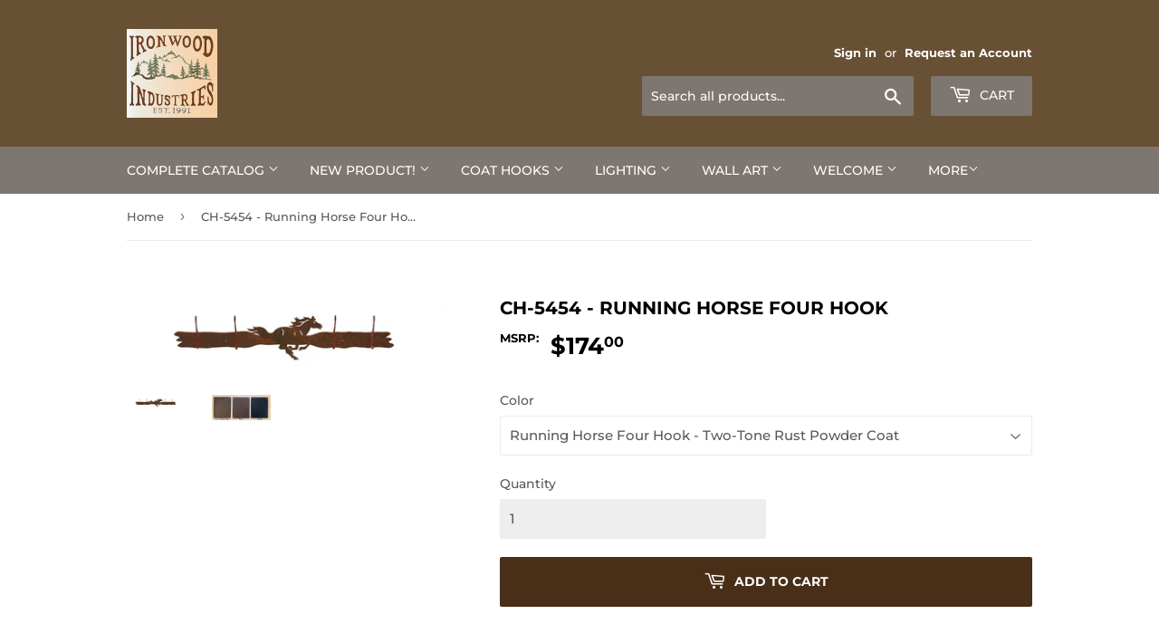

--- FILE ---
content_type: text/html; charset=utf-8
request_url: https://ironwood-ind.com/products/ch-5454
body_size: 19018
content:
<!doctype html>
<html class="no-touch no-js" lang="en">
<head>
  
  
  
  <script>(function(H){H.className=H.className.replace(/\bno-js\b/,'js')})(document.documentElement)</script>
  <!-- Basic page needs ================================================== -->
  <meta charset="utf-8">
  <meta http-equiv="X-UA-Compatible" content="IE=edge,chrome=1">

  
  <link rel="shortcut icon" href="//ironwood-ind.com/cdn/shop/files/IRONWOOD-INDUSTRIES-2013_32x32.gif?v=1613756962" type="image/png" />
  

  <!-- Title and description ================================================== -->
  <title>
  CH-5454 - Running Horse Four Hook &ndash; IronwoodIndustries
  </title>

  
    <meta name="description" content="Product InformationProduct Dimensions: 30&quot; Length x 7&quot; Width x 3&quot; DepthProduct Weight: 3 lbFinish DisclaimerMetal surface and finish application are hand crafted which may show texture and color variations from piece to piece.Product AvailabilityBecause of Ironwood’s large product offering and finish options, we do not">
  

  <!-- Product meta ================================================== -->
  <!-- /snippets/social-meta-tags.liquid -->




<meta property="og:site_name" content="IronwoodIndustries">
<meta property="og:url" content="https://ironwood-ind.com/products/ch-5454">
<meta property="og:title" content="CH-5454 - Running Horse Four Hook">
<meta property="og:type" content="product">
<meta property="og:description" content="Product InformationProduct Dimensions: 30&quot; Length x 7&quot; Width x 3&quot; DepthProduct Weight: 3 lbFinish DisclaimerMetal surface and finish application are hand crafted which may show texture and color variations from piece to piece.Product AvailabilityBecause of Ironwood’s large product offering and finish options, we do not">

  <meta property="og:price:amount" content="174.00">
  <meta property="og:price:currency" content="USD">

<meta property="og:image" content="http://ironwood-ind.com/cdn/shop/products/13TYqHLV1W7XB99cGIEVm4alqlM_xjFrS_1200x1200.jpg?v=1658121013"><meta property="og:image" content="http://ironwood-ind.com/cdn/shop/products/1mvAqcLQ07KmxFjM60_346syPeCycG4mx_6f6b0521-393f-4bf5-b9b0-0f9c67a25ee1_1200x1200.jpg?v=1658121013">
<meta property="og:image:secure_url" content="https://ironwood-ind.com/cdn/shop/products/13TYqHLV1W7XB99cGIEVm4alqlM_xjFrS_1200x1200.jpg?v=1658121013"><meta property="og:image:secure_url" content="https://ironwood-ind.com/cdn/shop/products/1mvAqcLQ07KmxFjM60_346syPeCycG4mx_6f6b0521-393f-4bf5-b9b0-0f9c67a25ee1_1200x1200.jpg?v=1658121013">


<meta name="twitter:card" content="summary_large_image">
<meta name="twitter:title" content="CH-5454 - Running Horse Four Hook">
<meta name="twitter:description" content="Product InformationProduct Dimensions: 30&quot; Length x 7&quot; Width x 3&quot; DepthProduct Weight: 3 lbFinish DisclaimerMetal surface and finish application are hand crafted which may show texture and color variations from piece to piece.Product AvailabilityBecause of Ironwood’s large product offering and finish options, we do not">


  <!-- Helpers ================================================== -->
  <link rel="canonical" href="https://ironwood-ind.com/products/ch-5454">
  <meta name="viewport" content="width=device-width,initial-scale=1">

  <!-- CSS ================================================== -->
  <link href="//ironwood-ind.com/cdn/shop/t/4/assets/theme.scss.css?v=56104175715377874251763950470" rel="stylesheet" type="text/css" media="all" />

  <!-- Header hook for plugins ================================================== -->
  <script>window.performance && window.performance.mark && window.performance.mark('shopify.content_for_header.start');</script><meta id="shopify-digital-wallet" name="shopify-digital-wallet" content="/52851736775/digital_wallets/dialog">
<link rel="alternate" type="application/json+oembed" href="https://ironwood-ind.com/products/ch-5454.oembed">
<script async="async" src="/checkouts/internal/preloads.js?locale=en-US"></script>
<script id="shopify-features" type="application/json">{"accessToken":"6dfee032820c4dd5dfb29a8989701402","betas":["rich-media-storefront-analytics"],"domain":"ironwood-ind.com","predictiveSearch":true,"shopId":52851736775,"locale":"en"}</script>
<script>var Shopify = Shopify || {};
Shopify.shop = "ironwoodindustries.myshopify.com";
Shopify.locale = "en";
Shopify.currency = {"active":"USD","rate":"1.0"};
Shopify.country = "US";
Shopify.theme = {"name":"Supply -- WPD","id":128012779719,"schema_name":"Supply","schema_version":"9.2.3","theme_store_id":679,"role":"main"};
Shopify.theme.handle = "null";
Shopify.theme.style = {"id":null,"handle":null};
Shopify.cdnHost = "ironwood-ind.com/cdn";
Shopify.routes = Shopify.routes || {};
Shopify.routes.root = "/";</script>
<script type="module">!function(o){(o.Shopify=o.Shopify||{}).modules=!0}(window);</script>
<script>!function(o){function n(){var o=[];function n(){o.push(Array.prototype.slice.apply(arguments))}return n.q=o,n}var t=o.Shopify=o.Shopify||{};t.loadFeatures=n(),t.autoloadFeatures=n()}(window);</script>
<script id="shop-js-analytics" type="application/json">{"pageType":"product"}</script>
<script defer="defer" async type="module" src="//ironwood-ind.com/cdn/shopifycloud/shop-js/modules/v2/client.init-shop-cart-sync_BT-GjEfc.en.esm.js"></script>
<script defer="defer" async type="module" src="//ironwood-ind.com/cdn/shopifycloud/shop-js/modules/v2/chunk.common_D58fp_Oc.esm.js"></script>
<script defer="defer" async type="module" src="//ironwood-ind.com/cdn/shopifycloud/shop-js/modules/v2/chunk.modal_xMitdFEc.esm.js"></script>
<script type="module">
  await import("//ironwood-ind.com/cdn/shopifycloud/shop-js/modules/v2/client.init-shop-cart-sync_BT-GjEfc.en.esm.js");
await import("//ironwood-ind.com/cdn/shopifycloud/shop-js/modules/v2/chunk.common_D58fp_Oc.esm.js");
await import("//ironwood-ind.com/cdn/shopifycloud/shop-js/modules/v2/chunk.modal_xMitdFEc.esm.js");

  window.Shopify.SignInWithShop?.initShopCartSync?.({"fedCMEnabled":true,"windoidEnabled":true});

</script>
<script>(function() {
  var isLoaded = false;
  function asyncLoad() {
    if (isLoaded) return;
    isLoaded = true;
    var urls = ["\/\/full-page-zoom.product-image-zoom.com\/js\/core\/main.min.js?timestamp=1652268858\u0026shop=ironwoodindustries.myshopify.com"];
    for (var i = 0; i < urls.length; i++) {
      var s = document.createElement('script');
      s.type = 'text/javascript';
      s.async = true;
      s.src = urls[i];
      var x = document.getElementsByTagName('script')[0];
      x.parentNode.insertBefore(s, x);
    }
  };
  if(window.attachEvent) {
    window.attachEvent('onload', asyncLoad);
  } else {
    window.addEventListener('load', asyncLoad, false);
  }
})();</script>
<script id="__st">var __st={"a":52851736775,"offset":-25200,"reqid":"b8b4aa85-7f9f-4229-89bc-bbfa0a1939aa-1769122003","pageurl":"ironwood-ind.com\/products\/ch-5454","u":"5b350101c5f8","p":"product","rtyp":"product","rid":6175327125703};</script>
<script>window.ShopifyPaypalV4VisibilityTracking = true;</script>
<script id="captcha-bootstrap">!function(){'use strict';const t='contact',e='account',n='new_comment',o=[[t,t],['blogs',n],['comments',n],[t,'customer']],c=[[e,'customer_login'],[e,'guest_login'],[e,'recover_customer_password'],[e,'create_customer']],r=t=>t.map((([t,e])=>`form[action*='/${t}']:not([data-nocaptcha='true']) input[name='form_type'][value='${e}']`)).join(','),a=t=>()=>t?[...document.querySelectorAll(t)].map((t=>t.form)):[];function s(){const t=[...o],e=r(t);return a(e)}const i='password',u='form_key',d=['recaptcha-v3-token','g-recaptcha-response','h-captcha-response',i],f=()=>{try{return window.sessionStorage}catch{return}},m='__shopify_v',_=t=>t.elements[u];function p(t,e,n=!1){try{const o=window.sessionStorage,c=JSON.parse(o.getItem(e)),{data:r}=function(t){const{data:e,action:n}=t;return t[m]||n?{data:e,action:n}:{data:t,action:n}}(c);for(const[e,n]of Object.entries(r))t.elements[e]&&(t.elements[e].value=n);n&&o.removeItem(e)}catch(o){console.error('form repopulation failed',{error:o})}}const l='form_type',E='cptcha';function T(t){t.dataset[E]=!0}const w=window,h=w.document,L='Shopify',v='ce_forms',y='captcha';let A=!1;((t,e)=>{const n=(g='f06e6c50-85a8-45c8-87d0-21a2b65856fe',I='https://cdn.shopify.com/shopifycloud/storefront-forms-hcaptcha/ce_storefront_forms_captcha_hcaptcha.v1.5.2.iife.js',D={infoText:'Protected by hCaptcha',privacyText:'Privacy',termsText:'Terms'},(t,e,n)=>{const o=w[L][v],c=o.bindForm;if(c)return c(t,g,e,D).then(n);var r;o.q.push([[t,g,e,D],n]),r=I,A||(h.body.append(Object.assign(h.createElement('script'),{id:'captcha-provider',async:!0,src:r})),A=!0)});var g,I,D;w[L]=w[L]||{},w[L][v]=w[L][v]||{},w[L][v].q=[],w[L][y]=w[L][y]||{},w[L][y].protect=function(t,e){n(t,void 0,e),T(t)},Object.freeze(w[L][y]),function(t,e,n,w,h,L){const[v,y,A,g]=function(t,e,n){const i=e?o:[],u=t?c:[],d=[...i,...u],f=r(d),m=r(i),_=r(d.filter((([t,e])=>n.includes(e))));return[a(f),a(m),a(_),s()]}(w,h,L),I=t=>{const e=t.target;return e instanceof HTMLFormElement?e:e&&e.form},D=t=>v().includes(t);t.addEventListener('submit',(t=>{const e=I(t);if(!e)return;const n=D(e)&&!e.dataset.hcaptchaBound&&!e.dataset.recaptchaBound,o=_(e),c=g().includes(e)&&(!o||!o.value);(n||c)&&t.preventDefault(),c&&!n&&(function(t){try{if(!f())return;!function(t){const e=f();if(!e)return;const n=_(t);if(!n)return;const o=n.value;o&&e.removeItem(o)}(t);const e=Array.from(Array(32),(()=>Math.random().toString(36)[2])).join('');!function(t,e){_(t)||t.append(Object.assign(document.createElement('input'),{type:'hidden',name:u})),t.elements[u].value=e}(t,e),function(t,e){const n=f();if(!n)return;const o=[...t.querySelectorAll(`input[type='${i}']`)].map((({name:t})=>t)),c=[...d,...o],r={};for(const[a,s]of new FormData(t).entries())c.includes(a)||(r[a]=s);n.setItem(e,JSON.stringify({[m]:1,action:t.action,data:r}))}(t,e)}catch(e){console.error('failed to persist form',e)}}(e),e.submit())}));const S=(t,e)=>{t&&!t.dataset[E]&&(n(t,e.some((e=>e===t))),T(t))};for(const o of['focusin','change'])t.addEventListener(o,(t=>{const e=I(t);D(e)&&S(e,y())}));const B=e.get('form_key'),M=e.get(l),P=B&&M;t.addEventListener('DOMContentLoaded',(()=>{const t=y();if(P)for(const e of t)e.elements[l].value===M&&p(e,B);[...new Set([...A(),...v().filter((t=>'true'===t.dataset.shopifyCaptcha))])].forEach((e=>S(e,t)))}))}(h,new URLSearchParams(w.location.search),n,t,e,['guest_login'])})(!0,!0)}();</script>
<script integrity="sha256-4kQ18oKyAcykRKYeNunJcIwy7WH5gtpwJnB7kiuLZ1E=" data-source-attribution="shopify.loadfeatures" defer="defer" src="//ironwood-ind.com/cdn/shopifycloud/storefront/assets/storefront/load_feature-a0a9edcb.js" crossorigin="anonymous"></script>
<script data-source-attribution="shopify.dynamic_checkout.dynamic.init">var Shopify=Shopify||{};Shopify.PaymentButton=Shopify.PaymentButton||{isStorefrontPortableWallets:!0,init:function(){window.Shopify.PaymentButton.init=function(){};var t=document.createElement("script");t.src="https://ironwood-ind.com/cdn/shopifycloud/portable-wallets/latest/portable-wallets.en.js",t.type="module",document.head.appendChild(t)}};
</script>
<script data-source-attribution="shopify.dynamic_checkout.buyer_consent">
  function portableWalletsHideBuyerConsent(e){var t=document.getElementById("shopify-buyer-consent"),n=document.getElementById("shopify-subscription-policy-button");t&&n&&(t.classList.add("hidden"),t.setAttribute("aria-hidden","true"),n.removeEventListener("click",e))}function portableWalletsShowBuyerConsent(e){var t=document.getElementById("shopify-buyer-consent"),n=document.getElementById("shopify-subscription-policy-button");t&&n&&(t.classList.remove("hidden"),t.removeAttribute("aria-hidden"),n.addEventListener("click",e))}window.Shopify?.PaymentButton&&(window.Shopify.PaymentButton.hideBuyerConsent=portableWalletsHideBuyerConsent,window.Shopify.PaymentButton.showBuyerConsent=portableWalletsShowBuyerConsent);
</script>
<script data-source-attribution="shopify.dynamic_checkout.cart.bootstrap">document.addEventListener("DOMContentLoaded",(function(){function t(){return document.querySelector("shopify-accelerated-checkout-cart, shopify-accelerated-checkout")}if(t())Shopify.PaymentButton.init();else{new MutationObserver((function(e,n){t()&&(Shopify.PaymentButton.init(),n.disconnect())})).observe(document.body,{childList:!0,subtree:!0})}}));
</script>

<script>window.performance && window.performance.mark && window.performance.mark('shopify.content_for_header.end');</script>

  
  

  <script src="//ironwood-ind.com/cdn/shop/t/4/assets/jquery-2.2.3.min.js?v=58211863146907186831636953937" type="text/javascript"></script>

  <script src="//ironwood-ind.com/cdn/shop/t/4/assets/lazysizes.min.js?v=8147953233334221341636953938" async="async"></script>
  <script src="//ironwood-ind.com/cdn/shop/t/4/assets/vendor.js?v=106177282645720727331636953940" defer="defer"></script>
  <script src="//ironwood-ind.com/cdn/shop/t/4/assets/theme.js?v=168823320678947309571677924261" defer="defer"></script>


<!-- BEGIN app block: shopify://apps/blockify-fraud-filter/blocks/app_embed/2e3e0ba5-0e70-447a-9ec5-3bf76b5ef12e --> 
 
 
    <script>
        window.blockifyShopIdentifier = "ironwoodindustries.myshopify.com";
        window.ipBlockerMetafields = "{\"showOverlayByPass\":false,\"disableSpyExtensions\":false,\"blockUnknownBots\":false,\"activeApp\":true,\"blockByMetafield\":true,\"visitorAnalytic\":false,\"showWatermark\":true,\"token\":\"eyJhbGciOiJIUzI1NiIsInR5cCI6IkpXVCJ9.eyJzaG9wIjoiaXJvbndvb2RpbmR1c3RyaWVzLm15c2hvcGlmeS5jb20iLCJpYXQiOjE3NjM5NTAzNTJ9.oVdiLxjDDOSTWuMSs_nxAebnWQ_qGbSiNrwDkjL78XI\"}";
        window.blockifyRules = "{\"whitelist\":[],\"blacklist\":[{\"id\":1657601,\"type\":\"1\",\"country\":\"nonUs\",\"criteria\":\"3\",\"priority\":\"1\"}]}";
        window.ipblockerBlockTemplate = "{\"customCss\":\"#blockify---container{--bg-blockify: #fff;position:relative}#blockify---container::after{content:'';position:absolute;inset:0;background-repeat:no-repeat !important;background-size:cover !important;background:var(--bg-blockify);z-index:0}#blockify---container #blockify---container__inner{display:flex;flex-direction:column;align-items:center;position:relative;z-index:1}#blockify---container #blockify---container__inner #blockify-block-content{display:flex;flex-direction:column;align-items:center;text-align:center}#blockify---container #blockify---container__inner #blockify-block-content #blockify-block-superTitle{display:none !important}#blockify---container #blockify---container__inner #blockify-block-content #blockify-block-title{font-size:313%;font-weight:bold;margin-top:1em}@media only screen and (min-width: 768px) and (max-width: 1199px){#blockify---container #blockify---container__inner #blockify-block-content #blockify-block-title{font-size:188%}}@media only screen and (max-width: 767px){#blockify---container #blockify---container__inner #blockify-block-content #blockify-block-title{font-size:107%}}#blockify---container #blockify---container__inner #blockify-block-content #blockify-block-description{font-size:125%;margin:1.5em;line-height:1.5}@media only screen and (min-width: 768px) and (max-width: 1199px){#blockify---container #blockify---container__inner #blockify-block-content #blockify-block-description{font-size:88%}}@media only screen and (max-width: 767px){#blockify---container #blockify---container__inner #blockify-block-content #blockify-block-description{font-size:107%}}#blockify---container #blockify---container__inner #blockify-block-content #blockify-block-description #blockify-block-text-blink{display:none !important}#blockify---container #blockify---container__inner #blockify-logo-block-image{position:relative;width:400px;height:auto;max-height:300px}@media only screen and (max-width: 767px){#blockify---container #blockify---container__inner #blockify-logo-block-image{width:200px}}#blockify---container #blockify---container__inner #blockify-logo-block-image::before{content:'';display:block;padding-bottom:56.2%}#blockify---container #blockify---container__inner #blockify-logo-block-image img{position:absolute;top:0;left:0;width:100%;height:100%;object-fit:contain}\\n\",\"logoImage\":{\"active\":true,\"value\":\"https:\/\/storage.synctrack.io\/megamind-fraud\/assets\/default-thumbnail.png\",\"altText\":\"Red octagonal stop sign with a black hand symbol in the center, indicating a warning or prohibition\"},\"superTitle\":{\"active\":false,\"text\":\"403\",\"color\":\"#899df1\"},\"title\":{\"active\":true,\"text\":\"Access Denied\",\"color\":\"#000\"},\"description\":{\"active\":true,\"text\":\"The site owner may have set restrictions that prevent you from accessing the site. Please contact the site owner for access.\",\"color\":\"#000\"},\"background\":{\"active\":true,\"value\":\"#fff\",\"type\":\"1\",\"colorFrom\":null,\"colorTo\":null}}";

        
            window.blockifyProductCollections = [240966140103,240990847175];
        
    </script>
<link href="https://cdn.shopify.com/extensions/019bde6c-6f74-71a0-9e52-4539429898f4/blockify-shopify-288/assets/blockify-embed.min.js" as="script" type="text/javascript" rel="preload"><link href="https://cdn.shopify.com/extensions/019bde6c-6f74-71a0-9e52-4539429898f4/blockify-shopify-288/assets/prevent-bypass-script.min.js" as="script" type="text/javascript" rel="preload">
<script type="text/javascript">
    window.blockifyBaseUrl = 'https://fraud.blockifyapp.com/s/api';
    window.blockifyPublicUrl = 'https://fraud.blockifyapp.com/s/api/public';
    window.bucketUrl = 'https://storage.synctrack.io/megamind-fraud';
    window.storefrontApiUrl  = 'https://fraud.blockifyapp.com/p/api';
</script>
<script type="text/javascript">
  window.blockifyChecking = true;
</script>
<script id="blockifyScriptByPass" type="text/javascript" src=https://cdn.shopify.com/extensions/019bde6c-6f74-71a0-9e52-4539429898f4/blockify-shopify-288/assets/prevent-bypass-script.min.js async></script>
<script id="blockifyScriptTag" type="text/javascript" src=https://cdn.shopify.com/extensions/019bde6c-6f74-71a0-9e52-4539429898f4/blockify-shopify-288/assets/blockify-embed.min.js async></script>


<!-- END app block --><link href="https://monorail-edge.shopifysvc.com" rel="dns-prefetch">
<script>(function(){if ("sendBeacon" in navigator && "performance" in window) {try {var session_token_from_headers = performance.getEntriesByType('navigation')[0].serverTiming.find(x => x.name == '_s').description;} catch {var session_token_from_headers = undefined;}var session_cookie_matches = document.cookie.match(/_shopify_s=([^;]*)/);var session_token_from_cookie = session_cookie_matches && session_cookie_matches.length === 2 ? session_cookie_matches[1] : "";var session_token = session_token_from_headers || session_token_from_cookie || "";function handle_abandonment_event(e) {var entries = performance.getEntries().filter(function(entry) {return /monorail-edge.shopifysvc.com/.test(entry.name);});if (!window.abandonment_tracked && entries.length === 0) {window.abandonment_tracked = true;var currentMs = Date.now();var navigation_start = performance.timing.navigationStart;var payload = {shop_id: 52851736775,url: window.location.href,navigation_start,duration: currentMs - navigation_start,session_token,page_type: "product"};window.navigator.sendBeacon("https://monorail-edge.shopifysvc.com/v1/produce", JSON.stringify({schema_id: "online_store_buyer_site_abandonment/1.1",payload: payload,metadata: {event_created_at_ms: currentMs,event_sent_at_ms: currentMs}}));}}window.addEventListener('pagehide', handle_abandonment_event);}}());</script>
<script id="web-pixels-manager-setup">(function e(e,d,r,n,o){if(void 0===o&&(o={}),!Boolean(null===(a=null===(i=window.Shopify)||void 0===i?void 0:i.analytics)||void 0===a?void 0:a.replayQueue)){var i,a;window.Shopify=window.Shopify||{};var t=window.Shopify;t.analytics=t.analytics||{};var s=t.analytics;s.replayQueue=[],s.publish=function(e,d,r){return s.replayQueue.push([e,d,r]),!0};try{self.performance.mark("wpm:start")}catch(e){}var l=function(){var e={modern:/Edge?\/(1{2}[4-9]|1[2-9]\d|[2-9]\d{2}|\d{4,})\.\d+(\.\d+|)|Firefox\/(1{2}[4-9]|1[2-9]\d|[2-9]\d{2}|\d{4,})\.\d+(\.\d+|)|Chrom(ium|e)\/(9{2}|\d{3,})\.\d+(\.\d+|)|(Maci|X1{2}).+ Version\/(15\.\d+|(1[6-9]|[2-9]\d|\d{3,})\.\d+)([,.]\d+|)( \(\w+\)|)( Mobile\/\w+|) Safari\/|Chrome.+OPR\/(9{2}|\d{3,})\.\d+\.\d+|(CPU[ +]OS|iPhone[ +]OS|CPU[ +]iPhone|CPU IPhone OS|CPU iPad OS)[ +]+(15[._]\d+|(1[6-9]|[2-9]\d|\d{3,})[._]\d+)([._]\d+|)|Android:?[ /-](13[3-9]|1[4-9]\d|[2-9]\d{2}|\d{4,})(\.\d+|)(\.\d+|)|Android.+Firefox\/(13[5-9]|1[4-9]\d|[2-9]\d{2}|\d{4,})\.\d+(\.\d+|)|Android.+Chrom(ium|e)\/(13[3-9]|1[4-9]\d|[2-9]\d{2}|\d{4,})\.\d+(\.\d+|)|SamsungBrowser\/([2-9]\d|\d{3,})\.\d+/,legacy:/Edge?\/(1[6-9]|[2-9]\d|\d{3,})\.\d+(\.\d+|)|Firefox\/(5[4-9]|[6-9]\d|\d{3,})\.\d+(\.\d+|)|Chrom(ium|e)\/(5[1-9]|[6-9]\d|\d{3,})\.\d+(\.\d+|)([\d.]+$|.*Safari\/(?![\d.]+ Edge\/[\d.]+$))|(Maci|X1{2}).+ Version\/(10\.\d+|(1[1-9]|[2-9]\d|\d{3,})\.\d+)([,.]\d+|)( \(\w+\)|)( Mobile\/\w+|) Safari\/|Chrome.+OPR\/(3[89]|[4-9]\d|\d{3,})\.\d+\.\d+|(CPU[ +]OS|iPhone[ +]OS|CPU[ +]iPhone|CPU IPhone OS|CPU iPad OS)[ +]+(10[._]\d+|(1[1-9]|[2-9]\d|\d{3,})[._]\d+)([._]\d+|)|Android:?[ /-](13[3-9]|1[4-9]\d|[2-9]\d{2}|\d{4,})(\.\d+|)(\.\d+|)|Mobile Safari.+OPR\/([89]\d|\d{3,})\.\d+\.\d+|Android.+Firefox\/(13[5-9]|1[4-9]\d|[2-9]\d{2}|\d{4,})\.\d+(\.\d+|)|Android.+Chrom(ium|e)\/(13[3-9]|1[4-9]\d|[2-9]\d{2}|\d{4,})\.\d+(\.\d+|)|Android.+(UC? ?Browser|UCWEB|U3)[ /]?(15\.([5-9]|\d{2,})|(1[6-9]|[2-9]\d|\d{3,})\.\d+)\.\d+|SamsungBrowser\/(5\.\d+|([6-9]|\d{2,})\.\d+)|Android.+MQ{2}Browser\/(14(\.(9|\d{2,})|)|(1[5-9]|[2-9]\d|\d{3,})(\.\d+|))(\.\d+|)|K[Aa][Ii]OS\/(3\.\d+|([4-9]|\d{2,})\.\d+)(\.\d+|)/},d=e.modern,r=e.legacy,n=navigator.userAgent;return n.match(d)?"modern":n.match(r)?"legacy":"unknown"}(),u="modern"===l?"modern":"legacy",c=(null!=n?n:{modern:"",legacy:""})[u],f=function(e){return[e.baseUrl,"/wpm","/b",e.hashVersion,"modern"===e.buildTarget?"m":"l",".js"].join("")}({baseUrl:d,hashVersion:r,buildTarget:u}),m=function(e){var d=e.version,r=e.bundleTarget,n=e.surface,o=e.pageUrl,i=e.monorailEndpoint;return{emit:function(e){var a=e.status,t=e.errorMsg,s=(new Date).getTime(),l=JSON.stringify({metadata:{event_sent_at_ms:s},events:[{schema_id:"web_pixels_manager_load/3.1",payload:{version:d,bundle_target:r,page_url:o,status:a,surface:n,error_msg:t},metadata:{event_created_at_ms:s}}]});if(!i)return console&&console.warn&&console.warn("[Web Pixels Manager] No Monorail endpoint provided, skipping logging."),!1;try{return self.navigator.sendBeacon.bind(self.navigator)(i,l)}catch(e){}var u=new XMLHttpRequest;try{return u.open("POST",i,!0),u.setRequestHeader("Content-Type","text/plain"),u.send(l),!0}catch(e){return console&&console.warn&&console.warn("[Web Pixels Manager] Got an unhandled error while logging to Monorail."),!1}}}}({version:r,bundleTarget:l,surface:e.surface,pageUrl:self.location.href,monorailEndpoint:e.monorailEndpoint});try{o.browserTarget=l,function(e){var d=e.src,r=e.async,n=void 0===r||r,o=e.onload,i=e.onerror,a=e.sri,t=e.scriptDataAttributes,s=void 0===t?{}:t,l=document.createElement("script"),u=document.querySelector("head"),c=document.querySelector("body");if(l.async=n,l.src=d,a&&(l.integrity=a,l.crossOrigin="anonymous"),s)for(var f in s)if(Object.prototype.hasOwnProperty.call(s,f))try{l.dataset[f]=s[f]}catch(e){}if(o&&l.addEventListener("load",o),i&&l.addEventListener("error",i),u)u.appendChild(l);else{if(!c)throw new Error("Did not find a head or body element to append the script");c.appendChild(l)}}({src:f,async:!0,onload:function(){if(!function(){var e,d;return Boolean(null===(d=null===(e=window.Shopify)||void 0===e?void 0:e.analytics)||void 0===d?void 0:d.initialized)}()){var d=window.webPixelsManager.init(e)||void 0;if(d){var r=window.Shopify.analytics;r.replayQueue.forEach((function(e){var r=e[0],n=e[1],o=e[2];d.publishCustomEvent(r,n,o)})),r.replayQueue=[],r.publish=d.publishCustomEvent,r.visitor=d.visitor,r.initialized=!0}}},onerror:function(){return m.emit({status:"failed",errorMsg:"".concat(f," has failed to load")})},sri:function(e){var d=/^sha384-[A-Za-z0-9+/=]+$/;return"string"==typeof e&&d.test(e)}(c)?c:"",scriptDataAttributes:o}),m.emit({status:"loading"})}catch(e){m.emit({status:"failed",errorMsg:(null==e?void 0:e.message)||"Unknown error"})}}})({shopId: 52851736775,storefrontBaseUrl: "https://ironwood-ind.com",extensionsBaseUrl: "https://extensions.shopifycdn.com/cdn/shopifycloud/web-pixels-manager",monorailEndpoint: "https://monorail-edge.shopifysvc.com/unstable/produce_batch",surface: "storefront-renderer",enabledBetaFlags: ["2dca8a86"],webPixelsConfigList: [{"id":"shopify-app-pixel","configuration":"{}","eventPayloadVersion":"v1","runtimeContext":"STRICT","scriptVersion":"0450","apiClientId":"shopify-pixel","type":"APP","privacyPurposes":["ANALYTICS","MARKETING"]},{"id":"shopify-custom-pixel","eventPayloadVersion":"v1","runtimeContext":"LAX","scriptVersion":"0450","apiClientId":"shopify-pixel","type":"CUSTOM","privacyPurposes":["ANALYTICS","MARKETING"]}],isMerchantRequest: false,initData: {"shop":{"name":"IronwoodIndustries","paymentSettings":{"currencyCode":"USD"},"myshopifyDomain":"ironwoodindustries.myshopify.com","countryCode":"US","storefrontUrl":"https:\/\/ironwood-ind.com"},"customer":null,"cart":null,"checkout":null,"productVariants":[{"price":{"amount":174.0,"currencyCode":"USD"},"product":{"title":"CH-5454 - Running Horse Four Hook","vendor":"Ironwood Industries","id":"6175327125703","untranslatedTitle":"CH-5454 - Running Horse Four Hook","url":"\/products\/ch-5454","type":"Four Hooks"},"id":"39712227295431","image":{"src":"\/\/ironwood-ind.com\/cdn\/shop\/products\/13TYqHLV1W7XB99cGIEVm4alqlM_xjFrS.jpg?v=1658121013"},"sku":"CH-5454TTR","title":"Running Horse Four Hook - Two-Tone Rust Powder Coat","untranslatedTitle":"Running Horse Four Hook - Two-Tone Rust Powder Coat"},{"price":{"amount":174.0,"currencyCode":"USD"},"product":{"title":"CH-5454 - Running Horse Four Hook","vendor":"Ironwood Industries","id":"6175327125703","untranslatedTitle":"CH-5454 - Running Horse Four Hook","url":"\/products\/ch-5454","type":"Four Hooks"},"id":"39712227328199","image":{"src":"\/\/ironwood-ind.com\/cdn\/shop\/products\/13TYqHLV1W7XB99cGIEVm4alqlM_xjFrS.jpg?v=1658121013"},"sku":"CH-5454RP","title":"Running Horse Four Hook - Rust Powder Coat","untranslatedTitle":"Running Horse Four Hook - Rust Powder Coat"},{"price":{"amount":174.0,"currencyCode":"USD"},"product":{"title":"CH-5454 - Running Horse Four Hook","vendor":"Ironwood Industries","id":"6175327125703","untranslatedTitle":"CH-5454 - Running Horse Four Hook","url":"\/products\/ch-5454","type":"Four Hooks"},"id":"39712227360967","image":{"src":"\/\/ironwood-ind.com\/cdn\/shop\/products\/13TYqHLV1W7XB99cGIEVm4alqlM_xjFrS.jpg?v=1658121013"},"sku":"CH-5454BP","title":"Running Horse Four Hook - Black Powder Coat","untranslatedTitle":"Running Horse Four Hook - Black Powder Coat"}],"purchasingCompany":null},},"https://ironwood-ind.com/cdn","fcfee988w5aeb613cpc8e4bc33m6693e112",{"modern":"","legacy":""},{"shopId":"52851736775","storefrontBaseUrl":"https:\/\/ironwood-ind.com","extensionBaseUrl":"https:\/\/extensions.shopifycdn.com\/cdn\/shopifycloud\/web-pixels-manager","surface":"storefront-renderer","enabledBetaFlags":"[\"2dca8a86\"]","isMerchantRequest":"false","hashVersion":"fcfee988w5aeb613cpc8e4bc33m6693e112","publish":"custom","events":"[[\"page_viewed\",{}],[\"product_viewed\",{\"productVariant\":{\"price\":{\"amount\":174.0,\"currencyCode\":\"USD\"},\"product\":{\"title\":\"CH-5454 - Running Horse Four Hook\",\"vendor\":\"Ironwood Industries\",\"id\":\"6175327125703\",\"untranslatedTitle\":\"CH-5454 - Running Horse Four Hook\",\"url\":\"\/products\/ch-5454\",\"type\":\"Four Hooks\"},\"id\":\"39712227295431\",\"image\":{\"src\":\"\/\/ironwood-ind.com\/cdn\/shop\/products\/13TYqHLV1W7XB99cGIEVm4alqlM_xjFrS.jpg?v=1658121013\"},\"sku\":\"CH-5454TTR\",\"title\":\"Running Horse Four Hook - Two-Tone Rust Powder Coat\",\"untranslatedTitle\":\"Running Horse Four Hook - Two-Tone Rust Powder Coat\"}}]]"});</script><script>
  window.ShopifyAnalytics = window.ShopifyAnalytics || {};
  window.ShopifyAnalytics.meta = window.ShopifyAnalytics.meta || {};
  window.ShopifyAnalytics.meta.currency = 'USD';
  var meta = {"product":{"id":6175327125703,"gid":"gid:\/\/shopify\/Product\/6175327125703","vendor":"Ironwood Industries","type":"Four Hooks","handle":"ch-5454","variants":[{"id":39712227295431,"price":17400,"name":"CH-5454 - Running Horse Four Hook - Running Horse Four Hook - Two-Tone Rust Powder Coat","public_title":"Running Horse Four Hook - Two-Tone Rust Powder Coat","sku":"CH-5454TTR"},{"id":39712227328199,"price":17400,"name":"CH-5454 - Running Horse Four Hook - Running Horse Four Hook - Rust Powder Coat","public_title":"Running Horse Four Hook - Rust Powder Coat","sku":"CH-5454RP"},{"id":39712227360967,"price":17400,"name":"CH-5454 - Running Horse Four Hook - Running Horse Four Hook - Black Powder Coat","public_title":"Running Horse Four Hook - Black Powder Coat","sku":"CH-5454BP"}],"remote":false},"page":{"pageType":"product","resourceType":"product","resourceId":6175327125703,"requestId":"b8b4aa85-7f9f-4229-89bc-bbfa0a1939aa-1769122003"}};
  for (var attr in meta) {
    window.ShopifyAnalytics.meta[attr] = meta[attr];
  }
</script>
<script class="analytics">
  (function () {
    var customDocumentWrite = function(content) {
      var jquery = null;

      if (window.jQuery) {
        jquery = window.jQuery;
      } else if (window.Checkout && window.Checkout.$) {
        jquery = window.Checkout.$;
      }

      if (jquery) {
        jquery('body').append(content);
      }
    };

    var hasLoggedConversion = function(token) {
      if (token) {
        return document.cookie.indexOf('loggedConversion=' + token) !== -1;
      }
      return false;
    }

    var setCookieIfConversion = function(token) {
      if (token) {
        var twoMonthsFromNow = new Date(Date.now());
        twoMonthsFromNow.setMonth(twoMonthsFromNow.getMonth() + 2);

        document.cookie = 'loggedConversion=' + token + '; expires=' + twoMonthsFromNow;
      }
    }

    var trekkie = window.ShopifyAnalytics.lib = window.trekkie = window.trekkie || [];
    if (trekkie.integrations) {
      return;
    }
    trekkie.methods = [
      'identify',
      'page',
      'ready',
      'track',
      'trackForm',
      'trackLink'
    ];
    trekkie.factory = function(method) {
      return function() {
        var args = Array.prototype.slice.call(arguments);
        args.unshift(method);
        trekkie.push(args);
        return trekkie;
      };
    };
    for (var i = 0; i < trekkie.methods.length; i++) {
      var key = trekkie.methods[i];
      trekkie[key] = trekkie.factory(key);
    }
    trekkie.load = function(config) {
      trekkie.config = config || {};
      trekkie.config.initialDocumentCookie = document.cookie;
      var first = document.getElementsByTagName('script')[0];
      var script = document.createElement('script');
      script.type = 'text/javascript';
      script.onerror = function(e) {
        var scriptFallback = document.createElement('script');
        scriptFallback.type = 'text/javascript';
        scriptFallback.onerror = function(error) {
                var Monorail = {
      produce: function produce(monorailDomain, schemaId, payload) {
        var currentMs = new Date().getTime();
        var event = {
          schema_id: schemaId,
          payload: payload,
          metadata: {
            event_created_at_ms: currentMs,
            event_sent_at_ms: currentMs
          }
        };
        return Monorail.sendRequest("https://" + monorailDomain + "/v1/produce", JSON.stringify(event));
      },
      sendRequest: function sendRequest(endpointUrl, payload) {
        // Try the sendBeacon API
        if (window && window.navigator && typeof window.navigator.sendBeacon === 'function' && typeof window.Blob === 'function' && !Monorail.isIos12()) {
          var blobData = new window.Blob([payload], {
            type: 'text/plain'
          });

          if (window.navigator.sendBeacon(endpointUrl, blobData)) {
            return true;
          } // sendBeacon was not successful

        } // XHR beacon

        var xhr = new XMLHttpRequest();

        try {
          xhr.open('POST', endpointUrl);
          xhr.setRequestHeader('Content-Type', 'text/plain');
          xhr.send(payload);
        } catch (e) {
          console.log(e);
        }

        return false;
      },
      isIos12: function isIos12() {
        return window.navigator.userAgent.lastIndexOf('iPhone; CPU iPhone OS 12_') !== -1 || window.navigator.userAgent.lastIndexOf('iPad; CPU OS 12_') !== -1;
      }
    };
    Monorail.produce('monorail-edge.shopifysvc.com',
      'trekkie_storefront_load_errors/1.1',
      {shop_id: 52851736775,
      theme_id: 128012779719,
      app_name: "storefront",
      context_url: window.location.href,
      source_url: "//ironwood-ind.com/cdn/s/trekkie.storefront.8d95595f799fbf7e1d32231b9a28fd43b70c67d3.min.js"});

        };
        scriptFallback.async = true;
        scriptFallback.src = '//ironwood-ind.com/cdn/s/trekkie.storefront.8d95595f799fbf7e1d32231b9a28fd43b70c67d3.min.js';
        first.parentNode.insertBefore(scriptFallback, first);
      };
      script.async = true;
      script.src = '//ironwood-ind.com/cdn/s/trekkie.storefront.8d95595f799fbf7e1d32231b9a28fd43b70c67d3.min.js';
      first.parentNode.insertBefore(script, first);
    };
    trekkie.load(
      {"Trekkie":{"appName":"storefront","development":false,"defaultAttributes":{"shopId":52851736775,"isMerchantRequest":null,"themeId":128012779719,"themeCityHash":"9388232385488971205","contentLanguage":"en","currency":"USD","eventMetadataId":"71bca921-2490-492b-85bc-09755c75554b"},"isServerSideCookieWritingEnabled":true,"monorailRegion":"shop_domain","enabledBetaFlags":["65f19447","bdb960ec"]},"Session Attribution":{},"S2S":{"facebookCapiEnabled":false,"source":"trekkie-storefront-renderer","apiClientId":580111}}
    );

    var loaded = false;
    trekkie.ready(function() {
      if (loaded) return;
      loaded = true;

      window.ShopifyAnalytics.lib = window.trekkie;

      var originalDocumentWrite = document.write;
      document.write = customDocumentWrite;
      try { window.ShopifyAnalytics.merchantGoogleAnalytics.call(this); } catch(error) {};
      document.write = originalDocumentWrite;

      window.ShopifyAnalytics.lib.page(null,{"pageType":"product","resourceType":"product","resourceId":6175327125703,"requestId":"b8b4aa85-7f9f-4229-89bc-bbfa0a1939aa-1769122003","shopifyEmitted":true});

      var match = window.location.pathname.match(/checkouts\/(.+)\/(thank_you|post_purchase)/)
      var token = match? match[1]: undefined;
      if (!hasLoggedConversion(token)) {
        setCookieIfConversion(token);
        window.ShopifyAnalytics.lib.track("Viewed Product",{"currency":"USD","variantId":39712227295431,"productId":6175327125703,"productGid":"gid:\/\/shopify\/Product\/6175327125703","name":"CH-5454 - Running Horse Four Hook - Running Horse Four Hook - Two-Tone Rust Powder Coat","price":"174.00","sku":"CH-5454TTR","brand":"Ironwood Industries","variant":"Running Horse Four Hook - Two-Tone Rust Powder Coat","category":"Four Hooks","nonInteraction":true,"remote":false},undefined,undefined,{"shopifyEmitted":true});
      window.ShopifyAnalytics.lib.track("monorail:\/\/trekkie_storefront_viewed_product\/1.1",{"currency":"USD","variantId":39712227295431,"productId":6175327125703,"productGid":"gid:\/\/shopify\/Product\/6175327125703","name":"CH-5454 - Running Horse Four Hook - Running Horse Four Hook - Two-Tone Rust Powder Coat","price":"174.00","sku":"CH-5454TTR","brand":"Ironwood Industries","variant":"Running Horse Four Hook - Two-Tone Rust Powder Coat","category":"Four Hooks","nonInteraction":true,"remote":false,"referer":"https:\/\/ironwood-ind.com\/products\/ch-5454"});
      }
    });


        var eventsListenerScript = document.createElement('script');
        eventsListenerScript.async = true;
        eventsListenerScript.src = "//ironwood-ind.com/cdn/shopifycloud/storefront/assets/shop_events_listener-3da45d37.js";
        document.getElementsByTagName('head')[0].appendChild(eventsListenerScript);

})();</script>
<script
  defer
  src="https://ironwood-ind.com/cdn/shopifycloud/perf-kit/shopify-perf-kit-3.0.4.min.js"
  data-application="storefront-renderer"
  data-shop-id="52851736775"
  data-render-region="gcp-us-central1"
  data-page-type="product"
  data-theme-instance-id="128012779719"
  data-theme-name="Supply"
  data-theme-version="9.2.3"
  data-monorail-region="shop_domain"
  data-resource-timing-sampling-rate="10"
  data-shs="true"
  data-shs-beacon="true"
  data-shs-export-with-fetch="true"
  data-shs-logs-sample-rate="1"
  data-shs-beacon-endpoint="https://ironwood-ind.com/api/collect"
></script>
</head>

<body id="ch-5454-running-horse-four-hook" class="template-product">

  <div id="shopify-section-header" class="shopify-section header-section"><header class="site-header" role="banner" data-section-id="header" data-section-type="header-section">
  <div class="wrapper">

    <div class="grid--full">
      <div class="grid-item large--one-half">
        
          <div class="h1 header-logo" itemscope itemtype="http://schema.org/Organization">
        
          
          

          <a href="/" itemprop="url">
            <div class="lazyload__image-wrapper no-js header-logo__image" style="max-width:100px;">
              <div style="padding-top:98.12500000000001%;">
                <img class="lazyload js"
                  data-src="//ironwood-ind.com/cdn/shop/files/IRONWOOD-INDUSTRIES-2013_{width}x.gif?v=1613756962"
                  data-widths="[180, 360, 540, 720, 900, 1080, 1296, 1512, 1728, 2048]"
                  data-aspectratio="1.019108280254777"
                  data-sizes="auto"
                  alt="Ironwood-Industries-Rustic-Decor"
                  style="width:100px;">
              </div>
            </div>
            <noscript>
              
              <img src="//ironwood-ind.com/cdn/shop/files/IRONWOOD-INDUSTRIES-2013_100x.gif?v=1613756962"
                srcset="//ironwood-ind.com/cdn/shop/files/IRONWOOD-INDUSTRIES-2013_100x.gif?v=1613756962 1x, //ironwood-ind.com/cdn/shop/files/IRONWOOD-INDUSTRIES-2013_100x@2x.gif?v=1613756962 2x"
                alt="Ironwood-Industries-Rustic-Decor"
                itemprop="logo"
                style="max-width:100px;">
            </noscript>
          </a>
          
        
          </div>
        
      </div>

      <div class="grid-item large--one-half text-center large--text-right">
        
          <div class="site-header--text-links medium-down--hide">
            
              

                <p></p>

              
            

            
              <span class="site-header--meta-links medium-down--hide">
                
                  <a href="/account/login" id="customer_login_link">Sign in</a>
                    <span class="site-header--spacer">or</span>
                  <a href="https://ironwood-ind.com/pages/login-request">Request an Account</a>
                
              </span>
            
          </div>

          <br class="medium-down--hide">
        

        <form action="/search" method="get" class="search-bar" role="search">
  <input type="hidden" name="type" value="product">

  <input type="search" name="q" value="" placeholder="Search all products..." aria-label="Search all products...">
  <button type="submit" class="search-bar--submit icon-fallback-text">
    <span class="icon icon-search" aria-hidden="true"></span>
    <span class="fallback-text">Search</span>
  </button>
</form>


        <a href="/cart" class="header-cart-btn cart-toggle">
          <span class="icon icon-cart"></span>
          Cart <span class="cart-count cart-badge--desktop hidden-count">0</span>
        </a>
      </div>
    </div>

  </div>
</header>

<div id="mobileNavBar">
  <div class="display-table-cell">
    <button class="menu-toggle mobileNavBar-link" aria-controls="navBar" aria-expanded="false"><span class="icon icon-hamburger" aria-hidden="true"></span>Menu</button>
  </div>
  <div class="display-table-cell">
    <a href="/cart" class="cart-toggle mobileNavBar-link">
      <span class="icon icon-cart"></span>
      Cart <span class="cart-count hidden-count">0</span>
    </a>
  </div>
</div>

<nav class="nav-bar" id="navBar" role="navigation">
  <div class="wrapper">
    <form action="/search" method="get" class="search-bar" role="search">
  <input type="hidden" name="type" value="product">

  <input type="search" name="q" value="" placeholder="Search all products..." aria-label="Search all products...">
  <button type="submit" class="search-bar--submit icon-fallback-text">
    <span class="icon icon-search" aria-hidden="true"></span>
    <span class="fallback-text">Search</span>
  </button>
</form>

    <ul class="mobile-nav" id="MobileNav">
  
  <li class="large--hide">
    <a href="/">Home</a>
  </li>
  
  
    
      
      <li
        class="mobile-nav--has-dropdown "
        aria-haspopup="true">
        <a
          href="/collections"
          class="mobile-nav--link"
          data-meganav-type="parent"
          >
            Complete Catalog
        </a>
        <button class="icon icon-arrow-down mobile-nav--button"
          aria-expanded="false"
          aria-label="Complete Catalog Menu">
        </button>
        <ul
          id="MenuParent-1"
          class="mobile-nav--dropdown mobile-nav--has-grandchildren"
          data-meganav-dropdown>
          
            
            
              <li
                class="mobile-nav--has-dropdown mobile-nav--has-dropdown-grandchild "
                aria-haspopup="true">
                <a
                  href="/collections/bathroom-accessories"
                  class="mobile-nav--link"
                  data-meganav-type="parent"
                  >
                    Bathroom Accessories
                </a>
                <button class="icon icon-arrow-down mobile-nav--button"
                  aria-expanded="false"
                  aria-label="Bathroom Accessories Menu">
                </button>
                <ul
                  id="MenuChildren-1-1"
                  class="mobile-nav--dropdown-grandchild"
                  data-meganav-dropdown>
                  
                    <li>
                      <a
                        href="/collections/scenic-hand-towel-bars"
                        class="mobile-nav--link"
                        data-meganav-type="child"
                        >
                          Scenic Hand Towel Bars
                        </a>
                    </li>
                  
                    <li>
                      <a
                        href="/collections/scenic-hand-towel-bars"
                        class="mobile-nav--link"
                        data-meganav-type="child"
                        >
                          Scenic Towel Bars
                        </a>
                    </li>
                  
                    <li>
                      <a
                        href="/collections/square-tissue-covers"
                        class="mobile-nav--link"
                        data-meganav-type="child"
                        >
                          Square Tissue Covers
                        </a>
                    </li>
                  
                    <li>
                      <a
                        href="/collections/rectangle-tissue-covers"
                        class="mobile-nav--link"
                        data-meganav-type="child"
                        >
                          Rectangle Tissue Covers
                        </a>
                    </li>
                  
                    <li>
                      <a
                        href="/collections/waste-baskets"
                        class="mobile-nav--link"
                        data-meganav-type="child"
                        >
                          Waste Baskets
                        </a>
                    </li>
                  
                    <li>
                      <a
                        href="/collections/tooth-brush-holders"
                        class="mobile-nav--link"
                        data-meganav-type="child"
                        >
                          Tooth Brush Holders
                        </a>
                    </li>
                  
                    <li>
                      <a
                        href="/collections/towel-rings"
                        class="mobile-nav--link"
                        data-meganav-type="child"
                        >
                          Towel Rings
                        </a>
                    </li>
                  
                    <li>
                      <a
                        href="/collections/robe-hooks"
                        class="mobile-nav--link"
                        data-meganav-type="child"
                        >
                          Robe Hooks
                        </a>
                    </li>
                  
                    <li>
                      <a
                        href="/collections/tissue-holders"
                        class="mobile-nav--link"
                        data-meganav-type="child"
                        >
                          Tissue Holders
                        </a>
                    </li>
                  
                    <li>
                      <a
                        href="/collections/hand-towel-bars"
                        class="mobile-nav--link"
                        data-meganav-type="child"
                        >
                          Hand Towel Bars
                        </a>
                    </li>
                  
                    <li>
                      <a
                        href="/collections/towel-bars"
                        class="mobile-nav--link"
                        data-meganav-type="child"
                        >
                          Towel Bars
                        </a>
                    </li>
                  
                </ul>
              </li>
            
          
            
            
              <li
                class="mobile-nav--has-dropdown mobile-nav--has-dropdown-grandchild "
                aria-haspopup="true">
                <a
                  href="/collections/20-bath-shelves"
                  class="mobile-nav--link"
                  data-meganav-type="parent"
                  >
                    Bath Shelves
                </a>
                <button class="icon icon-arrow-down mobile-nav--button"
                  aria-expanded="false"
                  aria-label="Bath Shelves Menu">
                </button>
                <ul
                  id="MenuChildren-1-2"
                  class="mobile-nav--dropdown-grandchild"
                  data-meganav-dropdown>
                  
                    <li>
                      <a
                        href="/collections/20-bath-shelves"
                        class="mobile-nav--link"
                        data-meganav-type="child"
                        >
                          Bath Shelf - Hand Towel Bar
                        </a>
                    </li>
                  
                    <li>
                      <a
                        href="/collections/34-bath-shelves"
                        class="mobile-nav--link"
                        data-meganav-type="child"
                        >
                          Bath Shelf - Towel Bar
                        </a>
                    </li>
                  
                </ul>
              </li>
            
          
            
              <li>
                <a
                  href="/collections/book-ends"
                  class="mobile-nav--link"
                  data-meganav-type="child"
                  >
                    Book Ends
                </a>
              </li>
            
          
            
            
              <li
                class="mobile-nav--has-dropdown mobile-nav--has-dropdown-grandchild "
                aria-haspopup="true">
                <a
                  href="/collections/clocks"
                  class="mobile-nav--link"
                  data-meganav-type="parent"
                  >
                    Clocks
                </a>
                <button class="icon icon-arrow-down mobile-nav--button"
                  aria-expanded="false"
                  aria-label="Clocks Menu">
                </button>
                <ul
                  id="MenuChildren-1-4"
                  class="mobile-nav--dropdown-grandchild"
                  data-meganav-dropdown>
                  
                    <li>
                      <a
                        href="/collections/clocks"
                        class="mobile-nav--link"
                        data-meganav-type="child"
                        >
                          12&quot; Clocks
                        </a>
                    </li>
                  
                    <li>
                      <a
                        href="/collections/table-clocks"
                        class="mobile-nav--link"
                        data-meganav-type="child"
                        >
                          Table Clocks
                        </a>
                    </li>
                  
                </ul>
              </li>
            
          
            
            
              <li
                class="mobile-nav--has-dropdown mobile-nav--has-dropdown-grandchild "
                aria-haspopup="true">
                <a
                  href="/collections/coat-hooks"
                  class="mobile-nav--link"
                  data-meganav-type="parent"
                  >
                    Coat Hooks
                </a>
                <button class="icon icon-arrow-down mobile-nav--button"
                  aria-expanded="false"
                  aria-label="Coat Hooks Menu">
                </button>
                <ul
                  id="MenuChildren-1-5"
                  class="mobile-nav--dropdown-grandchild"
                  data-meganav-dropdown>
                  
                    <li>
                      <a
                        href="/collections/small-single-coat-hooks"
                        class="mobile-nav--link"
                        data-meganav-type="child"
                        >
                          Small Single Coat Hooks
                        </a>
                    </li>
                  
                    <li>
                      <a
                        href="/collections/large-single-coat-hooks"
                        class="mobile-nav--link"
                        data-meganav-type="child"
                        >
                          Large Single Coat Hooks
                        </a>
                    </li>
                  
                    <li>
                      <a
                        href="/collections/burnished-single-coat-hooks"
                        class="mobile-nav--link"
                        data-meganav-type="child"
                        >
                          Burnished Single Coat Hooks
                        </a>
                    </li>
                  
                    <li>
                      <a
                        href="/collections/double-coat-hooks"
                        class="mobile-nav--link"
                        data-meganav-type="child"
                        >
                          Double Coat Hooks
                        </a>
                    </li>
                  
                    <li>
                      <a
                        href="/collections/four-hooks"
                        class="mobile-nav--link"
                        data-meganav-type="child"
                        >
                          Four Hooks
                        </a>
                    </li>
                  
                    <li>
                      <a
                        href="/collections/six-hooks"
                        class="mobile-nav--link"
                        data-meganav-type="child"
                        >
                          Six Hooks
                        </a>
                    </li>
                  
                    <li>
                      <a
                        href="/collections/scenic-five-hooks"
                        class="mobile-nav--link"
                        data-meganav-type="child"
                        >
                          Scenic Five Hooks
                        </a>
                    </li>
                  
                    <li>
                      <a
                        href="/collections/scenic-six-hooks"
                        class="mobile-nav--link"
                        data-meganav-type="child"
                        >
                          Scenic Six Hooks
                        </a>
                    </li>
                  
                </ul>
              </li>
            
          
            
              <li>
                <a
                  href="/collections/dinner-bells"
                  class="mobile-nav--link"
                  data-meganav-type="child"
                  >
                    Dinner Bells
                </a>
              </li>
            
          
            
            
              <li
                class="mobile-nav--has-dropdown mobile-nav--has-dropdown-grandchild "
                aria-haspopup="true">
                <a
                  href="/collections/drape-hardware"
                  class="mobile-nav--link"
                  data-meganav-type="parent"
                  >
                    Drape Hardware
                </a>
                <button class="icon icon-arrow-down mobile-nav--button"
                  aria-expanded="false"
                  aria-label="Drape Hardware Menu">
                </button>
                <ul
                  id="MenuChildren-1-7"
                  class="mobile-nav--dropdown-grandchild"
                  data-meganav-dropdown>
                  
                    <li>
                      <a
                        href="/collections/drape-tie-backs"
                        class="mobile-nav--link"
                        data-meganav-type="child"
                        >
                          Drape Tie Backs
                        </a>
                    </li>
                  
                    <li>
                      <a
                        href="/collections/rod-brackets"
                        class="mobile-nav--link"
                        data-meganav-type="child"
                        >
                          Rod Brackets
                        </a>
                    </li>
                  
                    <li>
                      <a
                        href="/collections/small-drape-holders"
                        class="mobile-nav--link"
                        data-meganav-type="child"
                        >
                          Small Drape Holders
                        </a>
                    </li>
                  
                </ul>
              </li>
            
          
            
              <li>
                <a
                  href="/collections/drawer-pulls-knobs"
                  class="mobile-nav--link"
                  data-meganav-type="child"
                  >
                    Drawer Pull Knobs
                </a>
              </li>
            
          
            
              <li>
                <a
                  href="/collections/large-finials"
                  class="mobile-nav--link"
                  data-meganav-type="child"
                  >
                    Finials
                </a>
              </li>
            
          
            
            
              <li
                class="mobile-nav--has-dropdown mobile-nav--has-dropdown-grandchild "
                aria-haspopup="true">
                <a
                  href="/collections/20-hook-shelves"
                  class="mobile-nav--link"
                  data-meganav-type="parent"
                  >
                    Hook Shelves
                </a>
                <button class="icon icon-arrow-down mobile-nav--button"
                  aria-expanded="false"
                  aria-label="Hook Shelves Menu">
                </button>
                <ul
                  id="MenuChildren-1-10"
                  class="mobile-nav--dropdown-grandchild"
                  data-meganav-dropdown>
                  
                    <li>
                      <a
                        href="/collections/20-hook-shelves"
                        class="mobile-nav--link"
                        data-meganav-type="child"
                        >
                          20&quot; Hook Shelves
                        </a>
                    </li>
                  
                    <li>
                      <a
                        href="/collections/34-hook-shelves"
                        class="mobile-nav--link"
                        data-meganav-type="child"
                        >
                          34&quot; Hook Shelves
                        </a>
                    </li>
                  
                    <li>
                      <a
                        href="/collections/42-hook-shelves"
                        class="mobile-nav--link"
                        data-meganav-type="child"
                        >
                          42&quot; Hook Shelves
                        </a>
                    </li>
                  
                </ul>
              </li>
            
          
            
              <li>
                <a
                  href="/collections/inspirational-words"
                  class="mobile-nav--link"
                  data-meganav-type="child"
                  >
                    Inspirational Words
                </a>
              </li>
            
          
            
              <li>
                <a
                  href="/collections/key-chain-holders"
                  class="mobile-nav--link"
                  data-meganav-type="child"
                  >
                    Key Chain Holders
                </a>
              </li>
            
          
            
              <li>
                <a
                  href="/collections/letter-holders"
                  class="mobile-nav--link"
                  data-meganav-type="child"
                  >
                    Letter Holders
                </a>
              </li>
            
          
            
            
              <li
                class="mobile-nav--has-dropdown mobile-nav--has-dropdown-grandchild "
                aria-haspopup="true">
                <a
                  href="/collections/36-mirrors"
                  class="mobile-nav--link"
                  data-meganav-type="parent"
                  >
                    Mirrors
                </a>
                <button class="icon icon-arrow-down mobile-nav--button"
                  aria-expanded="false"
                  aria-label="Mirrors Menu">
                </button>
                <ul
                  id="MenuChildren-1-14"
                  class="mobile-nav--dropdown-grandchild"
                  data-meganav-dropdown>
                  
                    <li>
                      <a
                        href="/collections/30-mirrors"
                        class="mobile-nav--link"
                        data-meganav-type="child"
                        >
                          30&quot; Mirrors
                        </a>
                    </li>
                  
                    <li>
                      <a
                        href="/collections/36-mirrors"
                        class="mobile-nav--link"
                        data-meganav-type="child"
                        >
                          36&quot; Mirrors
                        </a>
                    </li>
                  
                </ul>
              </li>
            
          
            
              <li>
                <a
                  href="/collections/mug-holders"
                  class="mobile-nav--link"
                  data-meganav-type="child"
                  >
                    Mug Holders
                </a>
              </li>
            
          
            
              <li>
                <a
                  href="/collections/paper-towel-holders"
                  class="mobile-nav--link"
                  data-meganav-type="child"
                  >
                    Paper Towel Holders
                </a>
              </li>
            
          
            
            
              <li
                class="mobile-nav--has-dropdown mobile-nav--has-dropdown-grandchild "
                aria-haspopup="true">
                <a
                  href="/collections/rug-rails"
                  class="mobile-nav--link"
                  data-meganav-type="parent"
                  >
                    Rug Rails
                </a>
                <button class="icon icon-arrow-down mobile-nav--button"
                  aria-expanded="false"
                  aria-label="Rug Rails Menu">
                </button>
                <ul
                  id="MenuChildren-1-17"
                  class="mobile-nav--dropdown-grandchild"
                  data-meganav-dropdown>
                  
                    <li>
                      <a
                        href="/collections/18-rug-rails"
                        class="mobile-nav--link"
                        data-meganav-type="child"
                        >
                          18&quot; Rug Rails
                        </a>
                    </li>
                  
                    <li>
                      <a
                        href="/collections/24-rug-rails"
                        class="mobile-nav--link"
                        data-meganav-type="child"
                        >
                          24&quot; Rug Rails
                        </a>
                    </li>
                  
                    <li>
                      <a
                        href="/collections/30-rug-rails"
                        class="mobile-nav--link"
                        data-meganav-type="child"
                        >
                          30&quot; Rug Rails
                        </a>
                    </li>
                  
                    <li>
                      <a
                        href="/collections/36-rug-rails"
                        class="mobile-nav--link"
                        data-meganav-type="child"
                        >
                          36&quot; Rug Rails
                        </a>
                    </li>
                  
                    <li>
                      <a
                        href="/collections/48-rug-rails"
                        class="mobile-nav--link"
                        data-meganav-type="child"
                        >
                          48&quot; Rug Rails
                        </a>
                    </li>
                  
                    <li>
                      <a
                        href="/collections/54-rug-rails"
                        class="mobile-nav--link"
                        data-meganav-type="child"
                        >
                          54&quot; Rug Rails
                        </a>
                    </li>
                  
                    <li>
                      <a
                        href="/collections/60-rug-rails"
                        class="mobile-nav--link"
                        data-meganav-type="child"
                        >
                          60&quot; Rug Rails
                        </a>
                    </li>
                  
                </ul>
              </li>
            
          
            
              <li>
                <a
                  href="/collections/serving-trays"
                  class="mobile-nav--link"
                  data-meganav-type="child"
                  >
                    Serving Trays
                </a>
              </li>
            
          
            
            
              <li
                class="mobile-nav--has-dropdown mobile-nav--has-dropdown-grandchild "
                aria-haspopup="true">
                <a
                  href="/collections/vanity-lights-6-bulb"
                  class="mobile-nav--link"
                  data-meganav-type="parent"
                  >
                    Vanity Lights
                </a>
                <button class="icon icon-arrow-down mobile-nav--button"
                  aria-expanded="false"
                  aria-label="Vanity Lights Menu">
                </button>
                <ul
                  id="MenuChildren-1-19"
                  class="mobile-nav--dropdown-grandchild"
                  data-meganav-dropdown>
                  
                    <li>
                      <a
                        href="/collections/vanity-lights-4-bulb"
                        class="mobile-nav--link"
                        data-meganav-type="child"
                        >
                          Vanity Lights - 4 Bulb
                        </a>
                    </li>
                  
                    <li>
                      <a
                        href="/collections/vanity-lights-6-bulb"
                        class="mobile-nav--link"
                        data-meganav-type="child"
                        >
                          Vanity Lights - 6 Bulb
                        </a>
                    </li>
                  
                </ul>
              </li>
            
          
            
            
              <li
                class="mobile-nav--has-dropdown mobile-nav--has-dropdown-grandchild "
                aria-haspopup="true">
                <a
                  href="/collections/57-wall-art"
                  class="mobile-nav--link"
                  data-meganav-type="parent"
                  >
                    Wall Art
                </a>
                <button class="icon icon-arrow-down mobile-nav--button"
                  aria-expanded="false"
                  aria-label="Wall Art Menu">
                </button>
                <ul
                  id="MenuChildren-1-20"
                  class="mobile-nav--dropdown-grandchild"
                  data-meganav-dropdown>
                  
                    <li>
                      <a
                        href="/collections/large"
                        class="mobile-nav--link"
                        data-meganav-type="child"
                        >
                          2022 Collection
                        </a>
                    </li>
                  
                    <li>
                      <a
                        href="/collections/20-wall-art"
                        class="mobile-nav--link"
                        data-meganav-type="child"
                        >
                          20&quot; Wall Art
                        </a>
                    </li>
                  
                    <li>
                      <a
                        href="/collections/30-wall-art"
                        class="mobile-nav--link"
                        data-meganav-type="child"
                        >
                          30&quot; Wall Art
                        </a>
                    </li>
                  
                    <li>
                      <a
                        href="/collections/42-wall-art"
                        class="mobile-nav--link"
                        data-meganav-type="child"
                        >
                          42&quot; Wall Art
                        </a>
                    </li>
                  
                    <li>
                      <a
                        href="/collections/57-wall-art"
                        class="mobile-nav--link"
                        data-meganav-type="child"
                        >
                          57&quot; Wall Art
                        </a>
                    </li>
                  
                    <li>
                      <a
                        href="/collections/57-burnished-wall-art"
                        class="mobile-nav--link"
                        data-meganav-type="child"
                        >
                          57&quot; Burnished Wall Art
                        </a>
                    </li>
                  
                    <li>
                      <a
                        href="/collections/84-wall-art"
                        class="mobile-nav--link"
                        data-meganav-type="child"
                        >
                          84&quot; Wall Art
                        </a>
                    </li>
                  
                    <li>
                      <a
                        href="/collections/oval-wall-art"
                        class="mobile-nav--link"
                        data-meganav-type="child"
                        >
                          Oval Wall Art
                        </a>
                    </li>
                  
                    <li>
                      <a
                        href="/collections/backlit-wall-art"
                        class="mobile-nav--link"
                        data-meganav-type="child"
                        >
                          Backlit Wall Art
                        </a>
                    </li>
                  
                </ul>
              </li>
            
          
            
            
              <li
                class="mobile-nav--has-dropdown mobile-nav--has-dropdown-grandchild "
                aria-haspopup="true">
                <a
                  href="/collections/horizontal-welcome-signs"
                  class="mobile-nav--link"
                  data-meganav-type="parent"
                  >
                    Welcome Signs
                </a>
                <button class="icon icon-arrow-down mobile-nav--button"
                  aria-expanded="false"
                  aria-label="Welcome Signs Menu">
                </button>
                <ul
                  id="MenuChildren-1-21"
                  class="mobile-nav--dropdown-grandchild"
                  data-meganav-dropdown>
                  
                    <li>
                      <a
                        href="/collections/horizontal-welcome-signs"
                        class="mobile-nav--link"
                        data-meganav-type="child"
                        >
                          Horizontal Welcome Signs
                        </a>
                    </li>
                  
                    <li>
                      <a
                        href="/collections/vertical-welcome-signs"
                        class="mobile-nav--link"
                        data-meganav-type="child"
                        >
                          Vertical Welcome Signs
                        </a>
                    </li>
                  
                    <li>
                      <a
                        href="/collections/address-signs"
                        class="mobile-nav--link"
                        data-meganav-type="child"
                        >
                          Address Signs
                        </a>
                    </li>
                  
                    <li>
                      <a
                        href="/collections/address-numbers-and-figures"
                        class="mobile-nav--link"
                        data-meganav-type="child"
                        >
                          Address Numbers and Figures
                        </a>
                    </li>
                  
                </ul>
              </li>
            
          
            
            
              <li
                class="mobile-nav--has-dropdown mobile-nav--has-dropdown-grandchild "
                aria-haspopup="true">
                <a
                  href="/collections/20-wall-shelves"
                  class="mobile-nav--link"
                  data-meganav-type="parent"
                  >
                    Wall Shelves
                </a>
                <button class="icon icon-arrow-down mobile-nav--button"
                  aria-expanded="false"
                  aria-label="Wall Shelves Menu">
                </button>
                <ul
                  id="MenuChildren-1-22"
                  class="mobile-nav--dropdown-grandchild"
                  data-meganav-dropdown>
                  
                    <li>
                      <a
                        href="/collections/20-wall-shelves"
                        class="mobile-nav--link"
                        data-meganav-type="child"
                        >
                          20&quot; Wall Shelves
                        </a>
                    </li>
                  
                    <li>
                      <a
                        href="/collections/34-wall-shelves"
                        class="mobile-nav--link"
                        data-meganav-type="child"
                        >
                          34&quot; Wall Shelves
                        </a>
                    </li>
                  
                    <li>
                      <a
                        href="/collections/42-wall-shelves"
                        class="mobile-nav--link"
                        data-meganav-type="child"
                        >
                          42&quot; Wall Shelves
                        </a>
                    </li>
                  
                </ul>
              </li>
            
          
        </ul>
      </li>
    
  
    
      
      <li
        class="mobile-nav--has-dropdown "
        aria-haspopup="true">
        <a
          href="/collections/new-product"
          class="mobile-nav--link"
          data-meganav-type="parent"
          >
            New Product!
        </a>
        <button class="icon icon-arrow-down mobile-nav--button"
          aria-expanded="false"
          aria-label="New Product! Menu">
        </button>
        <ul
          id="MenuParent-2"
          class="mobile-nav--dropdown "
          data-meganav-dropdown>
          
            
              <li>
                <a
                  href="/collections/small"
                  class="mobile-nav--link"
                  data-meganav-type="child"
                  >
                    Small
                </a>
              </li>
            
          
            
              <li>
                <a
                  href="/collections/medium"
                  class="mobile-nav--link"
                  data-meganav-type="child"
                  >
                    Medium
                </a>
              </li>
            
          
            
              <li>
                <a
                  href="/collections/large"
                  class="mobile-nav--link"
                  data-meganav-type="child"
                  >
                    Large
                </a>
              </li>
            
          
            
              <li>
                <a
                  href="/collections/xl"
                  class="mobile-nav--link"
                  data-meganav-type="child"
                  >
                    XL
                </a>
              </li>
            
          
        </ul>
      </li>
    
  
    
      
      <li
        class="mobile-nav--has-dropdown "
        aria-haspopup="true">
        <a
          href="/collections/coat-hooks"
          class="mobile-nav--link"
          data-meganav-type="parent"
          >
            Coat Hooks
        </a>
        <button class="icon icon-arrow-down mobile-nav--button"
          aria-expanded="false"
          aria-label="Coat Hooks Menu">
        </button>
        <ul
          id="MenuParent-3"
          class="mobile-nav--dropdown "
          data-meganav-dropdown>
          
            
              <li>
                <a
                  href="/collections/small-single-coat-hooks"
                  class="mobile-nav--link"
                  data-meganav-type="child"
                  >
                    Small Single Coat Hooks
                </a>
              </li>
            
          
            
              <li>
                <a
                  href="/collections/large-single-coat-hooks"
                  class="mobile-nav--link"
                  data-meganav-type="child"
                  >
                    Large Single Coat Hooks
                </a>
              </li>
            
          
            
              <li>
                <a
                  href="/collections/burnished-single-coat-hooks"
                  class="mobile-nav--link"
                  data-meganav-type="child"
                  >
                    Burnished Single Coat Hooks
                </a>
              </li>
            
          
            
              <li>
                <a
                  href="/collections/double-coat-hooks"
                  class="mobile-nav--link"
                  data-meganav-type="child"
                  >
                    Double Coat Hooks
                </a>
              </li>
            
          
            
              <li>
                <a
                  href="/collections/four-hooks"
                  class="mobile-nav--link"
                  data-meganav-type="child"
                  >
                    Four Hooks
                </a>
              </li>
            
          
            
              <li>
                <a
                  href="/collections/six-hooks"
                  class="mobile-nav--link"
                  data-meganav-type="child"
                  >
                    Six Hooks
                </a>
              </li>
            
          
            
              <li>
                <a
                  href="/collections/scenic-five-hooks"
                  class="mobile-nav--link"
                  data-meganav-type="child"
                  >
                    Scenic Five Hooks
                </a>
              </li>
            
          
            
              <li>
                <a
                  href="/collections/scenic-six-hooks"
                  class="mobile-nav--link"
                  data-meganav-type="child"
                  >
                    Scenic Six Hooks
                </a>
              </li>
            
          
        </ul>
      </li>
    
  
    
      
      <li
        class="mobile-nav--has-dropdown "
        aria-haspopup="true">
        <a
          href="/collections/vanity-lights-6-bulb"
          class="mobile-nav--link"
          data-meganav-type="parent"
          >
            Lighting
        </a>
        <button class="icon icon-arrow-down mobile-nav--button"
          aria-expanded="false"
          aria-label="Lighting Menu">
        </button>
        <ul
          id="MenuParent-4"
          class="mobile-nav--dropdown "
          data-meganav-dropdown>
          
            
              <li>
                <a
                  href="/collections/vanity-lights-4-bulb"
                  class="mobile-nav--link"
                  data-meganav-type="child"
                  >
                    Vanity Lights - 4 Bulb
                </a>
              </li>
            
          
            
              <li>
                <a
                  href="/collections/vanity-lights-6-bulb"
                  class="mobile-nav--link"
                  data-meganav-type="child"
                  >
                    Vanity Lights - 6 Bulb
                </a>
              </li>
            
          
        </ul>
      </li>
    
  
    
      
      <li
        class="mobile-nav--has-dropdown "
        aria-haspopup="true">
        <a
          href="/collections/57-burnished-wall-art"
          class="mobile-nav--link"
          data-meganav-type="parent"
          >
            Wall Art
        </a>
        <button class="icon icon-arrow-down mobile-nav--button"
          aria-expanded="false"
          aria-label="Wall Art Menu">
        </button>
        <ul
          id="MenuParent-5"
          class="mobile-nav--dropdown "
          data-meganav-dropdown>
          
            
              <li>
                <a
                  href="/collections/large"
                  class="mobile-nav--link"
                  data-meganav-type="child"
                  >
                    2022 Collection
                </a>
              </li>
            
          
            
              <li>
                <a
                  href="/collections/20-wall-art"
                  class="mobile-nav--link"
                  data-meganav-type="child"
                  >
                    20&quot; Wall Art
                </a>
              </li>
            
          
            
              <li>
                <a
                  href="/collections/30-wall-art"
                  class="mobile-nav--link"
                  data-meganav-type="child"
                  >
                    30&quot; Wall Art
                </a>
              </li>
            
          
            
              <li>
                <a
                  href="/collections/42-wall-art"
                  class="mobile-nav--link"
                  data-meganav-type="child"
                  >
                    42&quot; Wall Art
                </a>
              </li>
            
          
            
              <li>
                <a
                  href="/collections/57-wall-art"
                  class="mobile-nav--link"
                  data-meganav-type="child"
                  >
                    57&quot; Wall Art
                </a>
              </li>
            
          
            
              <li>
                <a
                  href="/collections/57-burnished-wall-art"
                  class="mobile-nav--link"
                  data-meganav-type="child"
                  >
                    57&quot; Burnished Wall Art
                </a>
              </li>
            
          
            
              <li>
                <a
                  href="/collections/84-wall-art"
                  class="mobile-nav--link"
                  data-meganav-type="child"
                  >
                    84&quot; Wall Art
                </a>
              </li>
            
          
            
              <li>
                <a
                  href="/collections/oval-wall-art"
                  class="mobile-nav--link"
                  data-meganav-type="child"
                  >
                    Oval Wall Art
                </a>
              </li>
            
          
            
              <li>
                <a
                  href="/collections/backlit-wall-art"
                  class="mobile-nav--link"
                  data-meganav-type="child"
                  >
                    Backlit Wall Art
                </a>
              </li>
            
          
        </ul>
      </li>
    
  
    
      
      <li
        class="mobile-nav--has-dropdown "
        aria-haspopup="true">
        <a
          href="/collections/horizontal-welcome-signs"
          class="mobile-nav--link"
          data-meganav-type="parent"
          >
            Welcome
        </a>
        <button class="icon icon-arrow-down mobile-nav--button"
          aria-expanded="false"
          aria-label="Welcome Menu">
        </button>
        <ul
          id="MenuParent-6"
          class="mobile-nav--dropdown "
          data-meganav-dropdown>
          
            
              <li>
                <a
                  href="/collections/horizontal-welcome-signs"
                  class="mobile-nav--link"
                  data-meganav-type="child"
                  >
                    Horizontal Welcome Signs
                </a>
              </li>
            
          
            
              <li>
                <a
                  href="/collections/vertical-welcome-signs"
                  class="mobile-nav--link"
                  data-meganav-type="child"
                  >
                    Vertical Welcome Signs
                </a>
              </li>
            
          
            
              <li>
                <a
                  href="/collections/address-signs"
                  class="mobile-nav--link"
                  data-meganav-type="child"
                  >
                    Address Signs
                </a>
              </li>
            
          
            
              <li>
                <a
                  href="/collections/address-numbers-and-figures"
                  class="mobile-nav--link"
                  data-meganav-type="child"
                  >
                    Address Numbers and Figures
                </a>
              </li>
            
          
        </ul>
      </li>
    
  
    
      <li>
        <a
          href="/pages/about-us"
          class="mobile-nav--link"
          data-meganav-type="child"
          >
            Product Information
        </a>
      </li>
    
  
    
      <li>
        <a
          href="/pages/contact-us"
          class="mobile-nav--link"
          data-meganav-type="child"
          >
            Contact Us
        </a>
      </li>
    
  

  
    
      <li class="customer-navlink large--hide"><a href="/account/login" id="customer_login_link">Sign in</a></li>
      <a href="https://ironwoodindustries.myshopify.com/pages/login-request">Request an Account</a>
    
  
</ul>

    <ul class="site-nav" id="AccessibleNav">
  
  <li class="large--hide">
    <a href="/">Home</a>
  </li>
  
  
    
      
      <li
        class="site-nav--has-dropdown "
        aria-haspopup="true">
        <a
          href="/collections"
          class="site-nav--link"
          data-meganav-type="parent"
          aria-controls="MenuParent-1"
          aria-expanded="false"
          >
            Complete Catalog
            <span class="icon icon-arrow-down" aria-hidden="true"></span>
        </a>
        <ul
          id="MenuParent-1"
          class="site-nav--dropdown site-nav--has-grandchildren"
          data-meganav-dropdown>
          
            
            
              <li
                class="site-nav--has-dropdown site-nav--has-dropdown-grandchild "
                aria-haspopup="true">
                <a
                  href="/collections/bathroom-accessories"
                  class="site-nav--link"
                  aria-controls="MenuChildren-1-1"
                  data-meganav-type="parent"
                  
                  tabindex="-1">
                    Bathroom Accessories
                    <span class="icon icon-arrow-down" aria-hidden="true"></span>
                </a>
                <ul
                  id="MenuChildren-1-1"
                  class="site-nav--dropdown-grandchild"
                  data-meganav-dropdown>
                  
                    <li>
                      <a
                        href="/collections/scenic-hand-towel-bars"
                        class="site-nav--link"
                        data-meganav-type="child"
                        
                        tabindex="-1">
                          Scenic Hand Towel Bars
                        </a>
                    </li>
                  
                    <li>
                      <a
                        href="/collections/scenic-hand-towel-bars"
                        class="site-nav--link"
                        data-meganav-type="child"
                        
                        tabindex="-1">
                          Scenic Towel Bars
                        </a>
                    </li>
                  
                    <li>
                      <a
                        href="/collections/square-tissue-covers"
                        class="site-nav--link"
                        data-meganav-type="child"
                        
                        tabindex="-1">
                          Square Tissue Covers
                        </a>
                    </li>
                  
                    <li>
                      <a
                        href="/collections/rectangle-tissue-covers"
                        class="site-nav--link"
                        data-meganav-type="child"
                        
                        tabindex="-1">
                          Rectangle Tissue Covers
                        </a>
                    </li>
                  
                    <li>
                      <a
                        href="/collections/waste-baskets"
                        class="site-nav--link"
                        data-meganav-type="child"
                        
                        tabindex="-1">
                          Waste Baskets
                        </a>
                    </li>
                  
                    <li>
                      <a
                        href="/collections/tooth-brush-holders"
                        class="site-nav--link"
                        data-meganav-type="child"
                        
                        tabindex="-1">
                          Tooth Brush Holders
                        </a>
                    </li>
                  
                    <li>
                      <a
                        href="/collections/towel-rings"
                        class="site-nav--link"
                        data-meganav-type="child"
                        
                        tabindex="-1">
                          Towel Rings
                        </a>
                    </li>
                  
                    <li>
                      <a
                        href="/collections/robe-hooks"
                        class="site-nav--link"
                        data-meganav-type="child"
                        
                        tabindex="-1">
                          Robe Hooks
                        </a>
                    </li>
                  
                    <li>
                      <a
                        href="/collections/tissue-holders"
                        class="site-nav--link"
                        data-meganav-type="child"
                        
                        tabindex="-1">
                          Tissue Holders
                        </a>
                    </li>
                  
                    <li>
                      <a
                        href="/collections/hand-towel-bars"
                        class="site-nav--link"
                        data-meganav-type="child"
                        
                        tabindex="-1">
                          Hand Towel Bars
                        </a>
                    </li>
                  
                    <li>
                      <a
                        href="/collections/towel-bars"
                        class="site-nav--link"
                        data-meganav-type="child"
                        
                        tabindex="-1">
                          Towel Bars
                        </a>
                    </li>
                  
                </ul>
              </li>
            
          
            
            
              <li
                class="site-nav--has-dropdown site-nav--has-dropdown-grandchild "
                aria-haspopup="true">
                <a
                  href="/collections/20-bath-shelves"
                  class="site-nav--link"
                  aria-controls="MenuChildren-1-2"
                  data-meganav-type="parent"
                  
                  tabindex="-1">
                    Bath Shelves
                    <span class="icon icon-arrow-down" aria-hidden="true"></span>
                </a>
                <ul
                  id="MenuChildren-1-2"
                  class="site-nav--dropdown-grandchild"
                  data-meganav-dropdown>
                  
                    <li>
                      <a
                        href="/collections/20-bath-shelves"
                        class="site-nav--link"
                        data-meganav-type="child"
                        
                        tabindex="-1">
                          Bath Shelf - Hand Towel Bar
                        </a>
                    </li>
                  
                    <li>
                      <a
                        href="/collections/34-bath-shelves"
                        class="site-nav--link"
                        data-meganav-type="child"
                        
                        tabindex="-1">
                          Bath Shelf - Towel Bar
                        </a>
                    </li>
                  
                </ul>
              </li>
            
          
            
              <li>
                <a
                  href="/collections/book-ends"
                  class="site-nav--link"
                  data-meganav-type="child"
                  
                  tabindex="-1">
                    Book Ends
                </a>
              </li>
            
          
            
            
              <li
                class="site-nav--has-dropdown site-nav--has-dropdown-grandchild "
                aria-haspopup="true">
                <a
                  href="/collections/clocks"
                  class="site-nav--link"
                  aria-controls="MenuChildren-1-4"
                  data-meganav-type="parent"
                  
                  tabindex="-1">
                    Clocks
                    <span class="icon icon-arrow-down" aria-hidden="true"></span>
                </a>
                <ul
                  id="MenuChildren-1-4"
                  class="site-nav--dropdown-grandchild"
                  data-meganav-dropdown>
                  
                    <li>
                      <a
                        href="/collections/clocks"
                        class="site-nav--link"
                        data-meganav-type="child"
                        
                        tabindex="-1">
                          12&quot; Clocks
                        </a>
                    </li>
                  
                    <li>
                      <a
                        href="/collections/table-clocks"
                        class="site-nav--link"
                        data-meganav-type="child"
                        
                        tabindex="-1">
                          Table Clocks
                        </a>
                    </li>
                  
                </ul>
              </li>
            
          
            
            
              <li
                class="site-nav--has-dropdown site-nav--has-dropdown-grandchild "
                aria-haspopup="true">
                <a
                  href="/collections/coat-hooks"
                  class="site-nav--link"
                  aria-controls="MenuChildren-1-5"
                  data-meganav-type="parent"
                  
                  tabindex="-1">
                    Coat Hooks
                    <span class="icon icon-arrow-down" aria-hidden="true"></span>
                </a>
                <ul
                  id="MenuChildren-1-5"
                  class="site-nav--dropdown-grandchild"
                  data-meganav-dropdown>
                  
                    <li>
                      <a
                        href="/collections/small-single-coat-hooks"
                        class="site-nav--link"
                        data-meganav-type="child"
                        
                        tabindex="-1">
                          Small Single Coat Hooks
                        </a>
                    </li>
                  
                    <li>
                      <a
                        href="/collections/large-single-coat-hooks"
                        class="site-nav--link"
                        data-meganav-type="child"
                        
                        tabindex="-1">
                          Large Single Coat Hooks
                        </a>
                    </li>
                  
                    <li>
                      <a
                        href="/collections/burnished-single-coat-hooks"
                        class="site-nav--link"
                        data-meganav-type="child"
                        
                        tabindex="-1">
                          Burnished Single Coat Hooks
                        </a>
                    </li>
                  
                    <li>
                      <a
                        href="/collections/double-coat-hooks"
                        class="site-nav--link"
                        data-meganav-type="child"
                        
                        tabindex="-1">
                          Double Coat Hooks
                        </a>
                    </li>
                  
                    <li>
                      <a
                        href="/collections/four-hooks"
                        class="site-nav--link"
                        data-meganav-type="child"
                        
                        tabindex="-1">
                          Four Hooks
                        </a>
                    </li>
                  
                    <li>
                      <a
                        href="/collections/six-hooks"
                        class="site-nav--link"
                        data-meganav-type="child"
                        
                        tabindex="-1">
                          Six Hooks
                        </a>
                    </li>
                  
                    <li>
                      <a
                        href="/collections/scenic-five-hooks"
                        class="site-nav--link"
                        data-meganav-type="child"
                        
                        tabindex="-1">
                          Scenic Five Hooks
                        </a>
                    </li>
                  
                    <li>
                      <a
                        href="/collections/scenic-six-hooks"
                        class="site-nav--link"
                        data-meganav-type="child"
                        
                        tabindex="-1">
                          Scenic Six Hooks
                        </a>
                    </li>
                  
                </ul>
              </li>
            
          
            
              <li>
                <a
                  href="/collections/dinner-bells"
                  class="site-nav--link"
                  data-meganav-type="child"
                  
                  tabindex="-1">
                    Dinner Bells
                </a>
              </li>
            
          
            
            
              <li
                class="site-nav--has-dropdown site-nav--has-dropdown-grandchild "
                aria-haspopup="true">
                <a
                  href="/collections/drape-hardware"
                  class="site-nav--link"
                  aria-controls="MenuChildren-1-7"
                  data-meganav-type="parent"
                  
                  tabindex="-1">
                    Drape Hardware
                    <span class="icon icon-arrow-down" aria-hidden="true"></span>
                </a>
                <ul
                  id="MenuChildren-1-7"
                  class="site-nav--dropdown-grandchild"
                  data-meganav-dropdown>
                  
                    <li>
                      <a
                        href="/collections/drape-tie-backs"
                        class="site-nav--link"
                        data-meganav-type="child"
                        
                        tabindex="-1">
                          Drape Tie Backs
                        </a>
                    </li>
                  
                    <li>
                      <a
                        href="/collections/rod-brackets"
                        class="site-nav--link"
                        data-meganav-type="child"
                        
                        tabindex="-1">
                          Rod Brackets
                        </a>
                    </li>
                  
                    <li>
                      <a
                        href="/collections/small-drape-holders"
                        class="site-nav--link"
                        data-meganav-type="child"
                        
                        tabindex="-1">
                          Small Drape Holders
                        </a>
                    </li>
                  
                </ul>
              </li>
            
          
            
              <li>
                <a
                  href="/collections/drawer-pulls-knobs"
                  class="site-nav--link"
                  data-meganav-type="child"
                  
                  tabindex="-1">
                    Drawer Pull Knobs
                </a>
              </li>
            
          
            
              <li>
                <a
                  href="/collections/large-finials"
                  class="site-nav--link"
                  data-meganav-type="child"
                  
                  tabindex="-1">
                    Finials
                </a>
              </li>
            
          
            
            
              <li
                class="site-nav--has-dropdown site-nav--has-dropdown-grandchild "
                aria-haspopup="true">
                <a
                  href="/collections/20-hook-shelves"
                  class="site-nav--link"
                  aria-controls="MenuChildren-1-10"
                  data-meganav-type="parent"
                  
                  tabindex="-1">
                    Hook Shelves
                    <span class="icon icon-arrow-down" aria-hidden="true"></span>
                </a>
                <ul
                  id="MenuChildren-1-10"
                  class="site-nav--dropdown-grandchild"
                  data-meganav-dropdown>
                  
                    <li>
                      <a
                        href="/collections/20-hook-shelves"
                        class="site-nav--link"
                        data-meganav-type="child"
                        
                        tabindex="-1">
                          20&quot; Hook Shelves
                        </a>
                    </li>
                  
                    <li>
                      <a
                        href="/collections/34-hook-shelves"
                        class="site-nav--link"
                        data-meganav-type="child"
                        
                        tabindex="-1">
                          34&quot; Hook Shelves
                        </a>
                    </li>
                  
                    <li>
                      <a
                        href="/collections/42-hook-shelves"
                        class="site-nav--link"
                        data-meganav-type="child"
                        
                        tabindex="-1">
                          42&quot; Hook Shelves
                        </a>
                    </li>
                  
                </ul>
              </li>
            
          
            
              <li>
                <a
                  href="/collections/inspirational-words"
                  class="site-nav--link"
                  data-meganav-type="child"
                  
                  tabindex="-1">
                    Inspirational Words
                </a>
              </li>
            
          
            
              <li>
                <a
                  href="/collections/key-chain-holders"
                  class="site-nav--link"
                  data-meganav-type="child"
                  
                  tabindex="-1">
                    Key Chain Holders
                </a>
              </li>
            
          
            
              <li>
                <a
                  href="/collections/letter-holders"
                  class="site-nav--link"
                  data-meganav-type="child"
                  
                  tabindex="-1">
                    Letter Holders
                </a>
              </li>
            
          
            
            
              <li
                class="site-nav--has-dropdown site-nav--has-dropdown-grandchild "
                aria-haspopup="true">
                <a
                  href="/collections/36-mirrors"
                  class="site-nav--link"
                  aria-controls="MenuChildren-1-14"
                  data-meganav-type="parent"
                  
                  tabindex="-1">
                    Mirrors
                    <span class="icon icon-arrow-down" aria-hidden="true"></span>
                </a>
                <ul
                  id="MenuChildren-1-14"
                  class="site-nav--dropdown-grandchild"
                  data-meganav-dropdown>
                  
                    <li>
                      <a
                        href="/collections/30-mirrors"
                        class="site-nav--link"
                        data-meganav-type="child"
                        
                        tabindex="-1">
                          30&quot; Mirrors
                        </a>
                    </li>
                  
                    <li>
                      <a
                        href="/collections/36-mirrors"
                        class="site-nav--link"
                        data-meganav-type="child"
                        
                        tabindex="-1">
                          36&quot; Mirrors
                        </a>
                    </li>
                  
                </ul>
              </li>
            
          
            
              <li>
                <a
                  href="/collections/mug-holders"
                  class="site-nav--link"
                  data-meganav-type="child"
                  
                  tabindex="-1">
                    Mug Holders
                </a>
              </li>
            
          
            
              <li>
                <a
                  href="/collections/paper-towel-holders"
                  class="site-nav--link"
                  data-meganav-type="child"
                  
                  tabindex="-1">
                    Paper Towel Holders
                </a>
              </li>
            
          
            
            
              <li
                class="site-nav--has-dropdown site-nav--has-dropdown-grandchild "
                aria-haspopup="true">
                <a
                  href="/collections/rug-rails"
                  class="site-nav--link"
                  aria-controls="MenuChildren-1-17"
                  data-meganav-type="parent"
                  
                  tabindex="-1">
                    Rug Rails
                    <span class="icon icon-arrow-down" aria-hidden="true"></span>
                </a>
                <ul
                  id="MenuChildren-1-17"
                  class="site-nav--dropdown-grandchild"
                  data-meganav-dropdown>
                  
                    <li>
                      <a
                        href="/collections/18-rug-rails"
                        class="site-nav--link"
                        data-meganav-type="child"
                        
                        tabindex="-1">
                          18&quot; Rug Rails
                        </a>
                    </li>
                  
                    <li>
                      <a
                        href="/collections/24-rug-rails"
                        class="site-nav--link"
                        data-meganav-type="child"
                        
                        tabindex="-1">
                          24&quot; Rug Rails
                        </a>
                    </li>
                  
                    <li>
                      <a
                        href="/collections/30-rug-rails"
                        class="site-nav--link"
                        data-meganav-type="child"
                        
                        tabindex="-1">
                          30&quot; Rug Rails
                        </a>
                    </li>
                  
                    <li>
                      <a
                        href="/collections/36-rug-rails"
                        class="site-nav--link"
                        data-meganav-type="child"
                        
                        tabindex="-1">
                          36&quot; Rug Rails
                        </a>
                    </li>
                  
                    <li>
                      <a
                        href="/collections/48-rug-rails"
                        class="site-nav--link"
                        data-meganav-type="child"
                        
                        tabindex="-1">
                          48&quot; Rug Rails
                        </a>
                    </li>
                  
                    <li>
                      <a
                        href="/collections/54-rug-rails"
                        class="site-nav--link"
                        data-meganav-type="child"
                        
                        tabindex="-1">
                          54&quot; Rug Rails
                        </a>
                    </li>
                  
                    <li>
                      <a
                        href="/collections/60-rug-rails"
                        class="site-nav--link"
                        data-meganav-type="child"
                        
                        tabindex="-1">
                          60&quot; Rug Rails
                        </a>
                    </li>
                  
                </ul>
              </li>
            
          
            
              <li>
                <a
                  href="/collections/serving-trays"
                  class="site-nav--link"
                  data-meganav-type="child"
                  
                  tabindex="-1">
                    Serving Trays
                </a>
              </li>
            
          
            
            
              <li
                class="site-nav--has-dropdown site-nav--has-dropdown-grandchild "
                aria-haspopup="true">
                <a
                  href="/collections/vanity-lights-6-bulb"
                  class="site-nav--link"
                  aria-controls="MenuChildren-1-19"
                  data-meganav-type="parent"
                  
                  tabindex="-1">
                    Vanity Lights
                    <span class="icon icon-arrow-down" aria-hidden="true"></span>
                </a>
                <ul
                  id="MenuChildren-1-19"
                  class="site-nav--dropdown-grandchild"
                  data-meganav-dropdown>
                  
                    <li>
                      <a
                        href="/collections/vanity-lights-4-bulb"
                        class="site-nav--link"
                        data-meganav-type="child"
                        
                        tabindex="-1">
                          Vanity Lights - 4 Bulb
                        </a>
                    </li>
                  
                    <li>
                      <a
                        href="/collections/vanity-lights-6-bulb"
                        class="site-nav--link"
                        data-meganav-type="child"
                        
                        tabindex="-1">
                          Vanity Lights - 6 Bulb
                        </a>
                    </li>
                  
                </ul>
              </li>
            
          
            
            
              <li
                class="site-nav--has-dropdown site-nav--has-dropdown-grandchild "
                aria-haspopup="true">
                <a
                  href="/collections/57-wall-art"
                  class="site-nav--link"
                  aria-controls="MenuChildren-1-20"
                  data-meganav-type="parent"
                  
                  tabindex="-1">
                    Wall Art
                    <span class="icon icon-arrow-down" aria-hidden="true"></span>
                </a>
                <ul
                  id="MenuChildren-1-20"
                  class="site-nav--dropdown-grandchild"
                  data-meganav-dropdown>
                  
                    <li>
                      <a
                        href="/collections/large"
                        class="site-nav--link"
                        data-meganav-type="child"
                        
                        tabindex="-1">
                          2022 Collection
                        </a>
                    </li>
                  
                    <li>
                      <a
                        href="/collections/20-wall-art"
                        class="site-nav--link"
                        data-meganav-type="child"
                        
                        tabindex="-1">
                          20&quot; Wall Art
                        </a>
                    </li>
                  
                    <li>
                      <a
                        href="/collections/30-wall-art"
                        class="site-nav--link"
                        data-meganav-type="child"
                        
                        tabindex="-1">
                          30&quot; Wall Art
                        </a>
                    </li>
                  
                    <li>
                      <a
                        href="/collections/42-wall-art"
                        class="site-nav--link"
                        data-meganav-type="child"
                        
                        tabindex="-1">
                          42&quot; Wall Art
                        </a>
                    </li>
                  
                    <li>
                      <a
                        href="/collections/57-wall-art"
                        class="site-nav--link"
                        data-meganav-type="child"
                        
                        tabindex="-1">
                          57&quot; Wall Art
                        </a>
                    </li>
                  
                    <li>
                      <a
                        href="/collections/57-burnished-wall-art"
                        class="site-nav--link"
                        data-meganav-type="child"
                        
                        tabindex="-1">
                          57&quot; Burnished Wall Art
                        </a>
                    </li>
                  
                    <li>
                      <a
                        href="/collections/84-wall-art"
                        class="site-nav--link"
                        data-meganav-type="child"
                        
                        tabindex="-1">
                          84&quot; Wall Art
                        </a>
                    </li>
                  
                    <li>
                      <a
                        href="/collections/oval-wall-art"
                        class="site-nav--link"
                        data-meganav-type="child"
                        
                        tabindex="-1">
                          Oval Wall Art
                        </a>
                    </li>
                  
                    <li>
                      <a
                        href="/collections/backlit-wall-art"
                        class="site-nav--link"
                        data-meganav-type="child"
                        
                        tabindex="-1">
                          Backlit Wall Art
                        </a>
                    </li>
                  
                </ul>
              </li>
            
          
            
            
              <li
                class="site-nav--has-dropdown site-nav--has-dropdown-grandchild "
                aria-haspopup="true">
                <a
                  href="/collections/horizontal-welcome-signs"
                  class="site-nav--link"
                  aria-controls="MenuChildren-1-21"
                  data-meganav-type="parent"
                  
                  tabindex="-1">
                    Welcome Signs
                    <span class="icon icon-arrow-down" aria-hidden="true"></span>
                </a>
                <ul
                  id="MenuChildren-1-21"
                  class="site-nav--dropdown-grandchild"
                  data-meganav-dropdown>
                  
                    <li>
                      <a
                        href="/collections/horizontal-welcome-signs"
                        class="site-nav--link"
                        data-meganav-type="child"
                        
                        tabindex="-1">
                          Horizontal Welcome Signs
                        </a>
                    </li>
                  
                    <li>
                      <a
                        href="/collections/vertical-welcome-signs"
                        class="site-nav--link"
                        data-meganav-type="child"
                        
                        tabindex="-1">
                          Vertical Welcome Signs
                        </a>
                    </li>
                  
                    <li>
                      <a
                        href="/collections/address-signs"
                        class="site-nav--link"
                        data-meganav-type="child"
                        
                        tabindex="-1">
                          Address Signs
                        </a>
                    </li>
                  
                    <li>
                      <a
                        href="/collections/address-numbers-and-figures"
                        class="site-nav--link"
                        data-meganav-type="child"
                        
                        tabindex="-1">
                          Address Numbers and Figures
                        </a>
                    </li>
                  
                </ul>
              </li>
            
          
            
            
              <li
                class="site-nav--has-dropdown site-nav--has-dropdown-grandchild "
                aria-haspopup="true">
                <a
                  href="/collections/20-wall-shelves"
                  class="site-nav--link"
                  aria-controls="MenuChildren-1-22"
                  data-meganav-type="parent"
                  
                  tabindex="-1">
                    Wall Shelves
                    <span class="icon icon-arrow-down" aria-hidden="true"></span>
                </a>
                <ul
                  id="MenuChildren-1-22"
                  class="site-nav--dropdown-grandchild"
                  data-meganav-dropdown>
                  
                    <li>
                      <a
                        href="/collections/20-wall-shelves"
                        class="site-nav--link"
                        data-meganav-type="child"
                        
                        tabindex="-1">
                          20&quot; Wall Shelves
                        </a>
                    </li>
                  
                    <li>
                      <a
                        href="/collections/34-wall-shelves"
                        class="site-nav--link"
                        data-meganav-type="child"
                        
                        tabindex="-1">
                          34&quot; Wall Shelves
                        </a>
                    </li>
                  
                    <li>
                      <a
                        href="/collections/42-wall-shelves"
                        class="site-nav--link"
                        data-meganav-type="child"
                        
                        tabindex="-1">
                          42&quot; Wall Shelves
                        </a>
                    </li>
                  
                </ul>
              </li>
            
          
        </ul>
      </li>
    
  
    
      
      <li
        class="site-nav--has-dropdown "
        aria-haspopup="true">
        <a
          href="/collections/new-product"
          class="site-nav--link"
          data-meganav-type="parent"
          aria-controls="MenuParent-2"
          aria-expanded="false"
          >
            New Product!
            <span class="icon icon-arrow-down" aria-hidden="true"></span>
        </a>
        <ul
          id="MenuParent-2"
          class="site-nav--dropdown "
          data-meganav-dropdown>
          
            
              <li>
                <a
                  href="/collections/small"
                  class="site-nav--link"
                  data-meganav-type="child"
                  
                  tabindex="-1">
                    Small
                </a>
              </li>
            
          
            
              <li>
                <a
                  href="/collections/medium"
                  class="site-nav--link"
                  data-meganav-type="child"
                  
                  tabindex="-1">
                    Medium
                </a>
              </li>
            
          
            
              <li>
                <a
                  href="/collections/large"
                  class="site-nav--link"
                  data-meganav-type="child"
                  
                  tabindex="-1">
                    Large
                </a>
              </li>
            
          
            
              <li>
                <a
                  href="/collections/xl"
                  class="site-nav--link"
                  data-meganav-type="child"
                  
                  tabindex="-1">
                    XL
                </a>
              </li>
            
          
        </ul>
      </li>
    
  
    
      
      <li
        class="site-nav--has-dropdown "
        aria-haspopup="true">
        <a
          href="/collections/coat-hooks"
          class="site-nav--link"
          data-meganav-type="parent"
          aria-controls="MenuParent-3"
          aria-expanded="false"
          >
            Coat Hooks
            <span class="icon icon-arrow-down" aria-hidden="true"></span>
        </a>
        <ul
          id="MenuParent-3"
          class="site-nav--dropdown "
          data-meganav-dropdown>
          
            
              <li>
                <a
                  href="/collections/small-single-coat-hooks"
                  class="site-nav--link"
                  data-meganav-type="child"
                  
                  tabindex="-1">
                    Small Single Coat Hooks
                </a>
              </li>
            
          
            
              <li>
                <a
                  href="/collections/large-single-coat-hooks"
                  class="site-nav--link"
                  data-meganav-type="child"
                  
                  tabindex="-1">
                    Large Single Coat Hooks
                </a>
              </li>
            
          
            
              <li>
                <a
                  href="/collections/burnished-single-coat-hooks"
                  class="site-nav--link"
                  data-meganav-type="child"
                  
                  tabindex="-1">
                    Burnished Single Coat Hooks
                </a>
              </li>
            
          
            
              <li>
                <a
                  href="/collections/double-coat-hooks"
                  class="site-nav--link"
                  data-meganav-type="child"
                  
                  tabindex="-1">
                    Double Coat Hooks
                </a>
              </li>
            
          
            
              <li>
                <a
                  href="/collections/four-hooks"
                  class="site-nav--link"
                  data-meganav-type="child"
                  
                  tabindex="-1">
                    Four Hooks
                </a>
              </li>
            
          
            
              <li>
                <a
                  href="/collections/six-hooks"
                  class="site-nav--link"
                  data-meganav-type="child"
                  
                  tabindex="-1">
                    Six Hooks
                </a>
              </li>
            
          
            
              <li>
                <a
                  href="/collections/scenic-five-hooks"
                  class="site-nav--link"
                  data-meganav-type="child"
                  
                  tabindex="-1">
                    Scenic Five Hooks
                </a>
              </li>
            
          
            
              <li>
                <a
                  href="/collections/scenic-six-hooks"
                  class="site-nav--link"
                  data-meganav-type="child"
                  
                  tabindex="-1">
                    Scenic Six Hooks
                </a>
              </li>
            
          
        </ul>
      </li>
    
  
    
      
      <li
        class="site-nav--has-dropdown "
        aria-haspopup="true">
        <a
          href="/collections/vanity-lights-6-bulb"
          class="site-nav--link"
          data-meganav-type="parent"
          aria-controls="MenuParent-4"
          aria-expanded="false"
          >
            Lighting
            <span class="icon icon-arrow-down" aria-hidden="true"></span>
        </a>
        <ul
          id="MenuParent-4"
          class="site-nav--dropdown "
          data-meganav-dropdown>
          
            
              <li>
                <a
                  href="/collections/vanity-lights-4-bulb"
                  class="site-nav--link"
                  data-meganav-type="child"
                  
                  tabindex="-1">
                    Vanity Lights - 4 Bulb
                </a>
              </li>
            
          
            
              <li>
                <a
                  href="/collections/vanity-lights-6-bulb"
                  class="site-nav--link"
                  data-meganav-type="child"
                  
                  tabindex="-1">
                    Vanity Lights - 6 Bulb
                </a>
              </li>
            
          
        </ul>
      </li>
    
  
    
      
      <li
        class="site-nav--has-dropdown "
        aria-haspopup="true">
        <a
          href="/collections/57-burnished-wall-art"
          class="site-nav--link"
          data-meganav-type="parent"
          aria-controls="MenuParent-5"
          aria-expanded="false"
          >
            Wall Art
            <span class="icon icon-arrow-down" aria-hidden="true"></span>
        </a>
        <ul
          id="MenuParent-5"
          class="site-nav--dropdown "
          data-meganav-dropdown>
          
            
              <li>
                <a
                  href="/collections/large"
                  class="site-nav--link"
                  data-meganav-type="child"
                  
                  tabindex="-1">
                    2022 Collection
                </a>
              </li>
            
          
            
              <li>
                <a
                  href="/collections/20-wall-art"
                  class="site-nav--link"
                  data-meganav-type="child"
                  
                  tabindex="-1">
                    20&quot; Wall Art
                </a>
              </li>
            
          
            
              <li>
                <a
                  href="/collections/30-wall-art"
                  class="site-nav--link"
                  data-meganav-type="child"
                  
                  tabindex="-1">
                    30&quot; Wall Art
                </a>
              </li>
            
          
            
              <li>
                <a
                  href="/collections/42-wall-art"
                  class="site-nav--link"
                  data-meganav-type="child"
                  
                  tabindex="-1">
                    42&quot; Wall Art
                </a>
              </li>
            
          
            
              <li>
                <a
                  href="/collections/57-wall-art"
                  class="site-nav--link"
                  data-meganav-type="child"
                  
                  tabindex="-1">
                    57&quot; Wall Art
                </a>
              </li>
            
          
            
              <li>
                <a
                  href="/collections/57-burnished-wall-art"
                  class="site-nav--link"
                  data-meganav-type="child"
                  
                  tabindex="-1">
                    57&quot; Burnished Wall Art
                </a>
              </li>
            
          
            
              <li>
                <a
                  href="/collections/84-wall-art"
                  class="site-nav--link"
                  data-meganav-type="child"
                  
                  tabindex="-1">
                    84&quot; Wall Art
                </a>
              </li>
            
          
            
              <li>
                <a
                  href="/collections/oval-wall-art"
                  class="site-nav--link"
                  data-meganav-type="child"
                  
                  tabindex="-1">
                    Oval Wall Art
                </a>
              </li>
            
          
            
              <li>
                <a
                  href="/collections/backlit-wall-art"
                  class="site-nav--link"
                  data-meganav-type="child"
                  
                  tabindex="-1">
                    Backlit Wall Art
                </a>
              </li>
            
          
        </ul>
      </li>
    
  
    
      
      <li
        class="site-nav--has-dropdown "
        aria-haspopup="true">
        <a
          href="/collections/horizontal-welcome-signs"
          class="site-nav--link"
          data-meganav-type="parent"
          aria-controls="MenuParent-6"
          aria-expanded="false"
          >
            Welcome
            <span class="icon icon-arrow-down" aria-hidden="true"></span>
        </a>
        <ul
          id="MenuParent-6"
          class="site-nav--dropdown "
          data-meganav-dropdown>
          
            
              <li>
                <a
                  href="/collections/horizontal-welcome-signs"
                  class="site-nav--link"
                  data-meganav-type="child"
                  
                  tabindex="-1">
                    Horizontal Welcome Signs
                </a>
              </li>
            
          
            
              <li>
                <a
                  href="/collections/vertical-welcome-signs"
                  class="site-nav--link"
                  data-meganav-type="child"
                  
                  tabindex="-1">
                    Vertical Welcome Signs
                </a>
              </li>
            
          
            
              <li>
                <a
                  href="/collections/address-signs"
                  class="site-nav--link"
                  data-meganav-type="child"
                  
                  tabindex="-1">
                    Address Signs
                </a>
              </li>
            
          
            
              <li>
                <a
                  href="/collections/address-numbers-and-figures"
                  class="site-nav--link"
                  data-meganav-type="child"
                  
                  tabindex="-1">
                    Address Numbers and Figures
                </a>
              </li>
            
          
        </ul>
      </li>
    
  
    
      <li>
        <a
          href="/pages/about-us"
          class="site-nav--link"
          data-meganav-type="child"
          >
            Product Information
        </a>
      </li>
    
  
    
      <li>
        <a
          href="/pages/contact-us"
          class="site-nav--link"
          data-meganav-type="child"
          >
            Contact Us
        </a>
      </li>
    
  

  
    
      <li class="customer-navlink large--hide"><a href="/account/login" id="customer_login_link">Sign in</a></li>
      <li class="customer-navlink large--hide"><a href="/account/register" id="customer_register_link">Request an Account</a></li>
    
  
</ul>

  </div>
</nav>




</div>

  <main class="wrapper main-content" role="main">

    

<div id="shopify-section-product-template" class="shopify-section product-template-section">























    
    
    
    
    
    
    








<div id="ProductSection" data-section-id="product-template" data-section-type="product-template" data-zoom-toggle="zoom-in" data-zoom-enabled="false" data-related-enabled="" data-social-sharing="" data-show-compare-at-price="false" data-stock="false" data-incoming-transfer="false" data-ajax-cart-method="page">





<nav class="breadcrumb" role="navigation" aria-label="breadcrumbs">
  <a href="/" title="Back to the frontpage">Home</a>

  

    
    <span class="divider" aria-hidden="true">&rsaquo;</span>
    <span class="breadcrumb--truncate">CH-5454 - Running Horse Four Hook</span>

  
</nav>






  <style>
    .selector-wrapper select, .product-variants select {
      max-width: 100%;
    }
  </style>




<div class="grid" itemscope itemtype="http://schema.org/Product">
  <meta itemprop="url" content="https://ironwood-ind.com/products/ch-5454">
  <meta itemprop="image" content="//ironwood-ind.com/cdn/shop/products/13TYqHLV1W7XB99cGIEVm4alqlM_xjFrS_grande.jpg?v=1658121013">

  <div class="grid-item large--two-fifths">
    <div class="grid">
      <div class="grid-item large--eleven-twelfths text-center">
        <div class="product-photo-container" id="productPhotoContainer-product-template">
          
          
<div id="productPhotoWrapper-product-template-34872172609735" class="lazyload__image-wrapper" data-image-id="34872172609735" style="max-width: 700px">
              <div class="no-js product__image-wrapper" style="padding-top:23.0%;">
                <img id=""
                  
                  src="//ironwood-ind.com/cdn/shop/products/13TYqHLV1W7XB99cGIEVm4alqlM_xjFrS_300x300.jpg?v=1658121013"
                  
                  class="lazyload no-js lazypreload"
                  data-src="//ironwood-ind.com/cdn/shop/products/13TYqHLV1W7XB99cGIEVm4alqlM_xjFrS_{width}x.jpg?v=1658121013"
                  data-widths="[180, 360, 540, 720, 900, 1080, 1296, 1512, 1728, 2048]"
                  data-aspectratio="4.3478260869565215"
                  data-sizes="auto"
                  alt="CH-5454 - Running Horse Four Hook"
                  >
              </div>
            </div>
            
              <noscript>
                <img src="//ironwood-ind.com/cdn/shop/products/13TYqHLV1W7XB99cGIEVm4alqlM_xjFrS_580x.jpg?v=1658121013"
                  srcset="//ironwood-ind.com/cdn/shop/products/13TYqHLV1W7XB99cGIEVm4alqlM_xjFrS_580x.jpg?v=1658121013 1x, //ironwood-ind.com/cdn/shop/products/13TYqHLV1W7XB99cGIEVm4alqlM_xjFrS_580x@2x.jpg?v=1658121013 2x"
                  alt="CH-5454 - Running Horse Four Hook" style="opacity:1;">
              </noscript>
            
          
<div id="productPhotoWrapper-product-template-34872172642503" class="lazyload__image-wrapper hide" data-image-id="34872172642503" style="max-width: 700px">
              <div class="no-js product__image-wrapper" style="padding-top:43.952380952380956%;">
                <img id=""
                  
                  class="lazyload no-js lazypreload"
                  data-src="//ironwood-ind.com/cdn/shop/products/1mvAqcLQ07KmxFjM60_346syPeCycG4mx_6f6b0521-393f-4bf5-b9b0-0f9c67a25ee1_{width}x.jpg?v=1658121013"
                  data-widths="[180, 360, 540, 720, 900, 1080, 1296, 1512, 1728, 2048]"
                  data-aspectratio="2.275189599133261"
                  data-sizes="auto"
                  alt="CH-5454 - Running Horse Four Hook"
                  >
              </div>
            </div>
            
          
        </div>

        
          <ul class="product-photo-thumbs grid-uniform" id="productThumbs-product-template">

            
              <li class="grid-item medium-down--one-quarter large--one-quarter">
                <a href="//ironwood-ind.com/cdn/shop/products/13TYqHLV1W7XB99cGIEVm4alqlM_xjFrS_1024x1024@2x.jpg?v=1658121013" class="product-photo-thumb product-photo-thumb-product-template" data-image-id="34872172609735">
                  <img src="//ironwood-ind.com/cdn/shop/products/13TYqHLV1W7XB99cGIEVm4alqlM_xjFrS_compact.jpg?v=1658121013" alt="CH-5454 - Running Horse Four Hook">
                </a>
              </li>
            
              <li class="grid-item medium-down--one-quarter large--one-quarter">
                <a href="//ironwood-ind.com/cdn/shop/products/1mvAqcLQ07KmxFjM60_346syPeCycG4mx_6f6b0521-393f-4bf5-b9b0-0f9c67a25ee1_1024x1024@2x.jpg?v=1658121013" class="product-photo-thumb product-photo-thumb-product-template" data-image-id="34872172642503">
                  <img src="//ironwood-ind.com/cdn/shop/products/1mvAqcLQ07KmxFjM60_346syPeCycG4mx_6f6b0521-393f-4bf5-b9b0-0f9c67a25ee1_compact.jpg?v=1658121013" alt="CH-5454 - Running Horse Four Hook">
                </a>
              </li>
            

          </ul>
        

      </div>
    </div>
  </div>

  <div class="grid-item large--three-fifths">

    <h1 class="h2" itemprop="name">CH-5454 - Running Horse Four Hook</h1>

    

    <div itemprop="offers" itemscope itemtype="http://schema.org/Offer">

      

      <meta itemprop="priceCurrency" content="USD">
      <meta itemprop="price" content="174.0">

      <ul class="inline-list product-meta" data-price>
        <div>
          <style>
            .msrptext {
              font-size:65%;
              vertical-align: baseline;
            }
          </style>
          <span class="msrptext">
          <h2>MSRP:&emsp;</h2>
          </span>
          </div>
        <li>
          <span id="productPrice-product-template" class="h1">
            





<small aria-hidden="true"><span>$174<sup>00</span></sup></small>
<span class="visually-hidden"><span>$174.00</span></span>

          </span>
          <div class="product-price-unit " data-unit-price-container>
  <span class="visually-hidden">Unit price</span><span data-unit-price></span><span aria-hidden="true">/</span><span class="visually-hidden">&nbsp;per&nbsp;</span><span data-unit-price-base-unit><span></span></span>
</div>

        </li>
        
        
      </ul><hr id="variantBreak" class="hr--clear hr--small">

      <link itemprop="availability" href="http://schema.org/InStock">

      
<form method="post" action="/cart/add" id="addToCartForm-product-template" accept-charset="UTF-8" class="addToCartForm
" enctype="multipart/form-data" data-product-form=""><input type="hidden" name="form_type" value="product" /><input type="hidden" name="utf8" value="✓" />
        <select name="id" id="productSelect-product-template" class="product-variants product-variants-product-template">
          
            

              <option  selected="selected"  data-sku="CH-5454TTR" value="39712227295431">Running Horse Four Hook - Two-Tone Rust Powder Coat - <span>$174.00 USD</span></option>

            
          
            

              <option  data-sku="CH-5454RP" value="39712227328199">Running Horse Four Hook - Rust Powder Coat - <span>$174.00 USD</span></option>

            
          
            

              <option  data-sku="CH-5454BP" value="39712227360967">Running Horse Four Hook - Black Powder Coat - <span>$174.00 USD</span></option>

            
          
        </select>

        
          <label for="quantity" class="quantity-selector quantity-selector-product-template">Quantity</label>
          <input type="number" id="quantity" name="quantity" value="1" min="1" class="quantity-selector">
        

        

        

        <div class="payment-buttons payment-buttons--large">
          <button type="submit" name="add" id="addToCart-product-template" class="btn btn--full btn--large btn--add-to-cart">
            <span class="icon icon-cart"></span>
            <span id="addToCartText-product-template">Add to Cart</span>
          </button>

          
        </div>
      <input type="hidden" name="product-id" value="6175327125703" /><input type="hidden" name="section-id" value="product-template" /></form>

      <hr class="">
    </div>

    <div class="product-description rte" itemprop="description">
      <p><strong>Product Information</strong></p><p>Product Dimensions: 30" Length x 7" Width x 3" Depth</p><p>Product Weight: 3 lb</p><p><strong>Finish Disclaimer</strong></p><p>Metal surface and finish application are hand crafted which may show texture and color variations from piece to piece.</p><p><strong>Product Availability</strong></p><p>Because of Ironwood’s large product offering and finish options, we do not maintain an inventory of finished product. We can more economically and efficiently service your requests as we build to your specific order. From the receipt of an order to ship date is usually <u>2-3 weeks.</u></p><p><big><b>Handmade in the USA</b></big></p>
    </div>

    
      



<div class="social-sharing is-default" data-permalink="https://ironwood-ind.com/products/ch-5454">

  
    <a target="_blank" href="//www.facebook.com/sharer.php?u=https://ironwood-ind.com/products/ch-5454" class="share-facebook" title="Share on Facebook">
      <span class="icon icon-facebook" aria-hidden="true"></span>
      <span class="share-title" aria-hidden="true">Share</span>
      <span class="visually-hidden">Share on Facebook</span>
    </a>
  

  
    <a target="_blank" href="//twitter.com/share?text=CH-5454%20-%20Running%20Horse%20Four%20Hook&amp;url=https://ironwood-ind.com/products/ch-5454&amp;source=webclient" class="share-twitter" title="Tweet on Twitter">
      <span class="icon icon-twitter" aria-hidden="true"></span>
      <span class="share-title" aria-hidden="true">Tweet</span>
      <span class="visually-hidden">Tweet on Twitter</span>
    </a>
  

  

    
      <a target="_blank" href="//pinterest.com/pin/create/button/?url=https://ironwood-ind.com/products/ch-5454&amp;media=http://ironwood-ind.com/cdn/shop/products/13TYqHLV1W7XB99cGIEVm4alqlM_xjFrS_1024x1024.jpg?v=1658121013&amp;description=CH-5454%20-%20Running%20Horse%20Four%20Hook" class="share-pinterest" title="Pin on Pinterest">
        <span class="icon icon-pinterest" aria-hidden="true"></span>
        <span class="share-title" aria-hidden="true">Pin it</span>
        <span class="visually-hidden">Pin on Pinterest</span>
      </a>
    

  

</div>

    

  </div>
</div>


  
  




  <hr>
  <h2 class="h1">We Also Recommend</h2>
  <div class="grid-uniform">
    
    
    
      
        
          
























    
    
    
    
    
    
    


















<div class="grid-item large--one-fifth medium--one-third small--one-half">

  <a href="/collections/coat-hooks/products/ch-5407" class="product-grid-item">
    <div class="product-grid-image">
      <div class="product-grid-image--centered">
        

        
<div class="lazyload__image-wrapper no-js" style="max-width: 195px">
            <div style="padding-top:23.0%;">
              <img
                class="lazyload no-js"
                data-src="//ironwood-ind.com/cdn/shop/products/14-VpG5zfL3nycp39gdKq4cFk9dElLtZR_{width}x.jpg?v=1658120877"
                data-widths="[125, 180, 360, 540, 720, 900, 1080, 1296, 1512, 1728, 2048]"
                data-aspectratio="4.3478260869565215"
                data-sizes="auto"
                alt="CH-5407 - Black Bear Four Hook"
                >
            </div>
          </div>
          <noscript>
           <img src="//ironwood-ind.com/cdn/shop/products/14-VpG5zfL3nycp39gdKq4cFk9dElLtZR_580x.jpg?v=1658120877"
             srcset="//ironwood-ind.com/cdn/shop/products/14-VpG5zfL3nycp39gdKq4cFk9dElLtZR_580x.jpg?v=1658120877 1x, //ironwood-ind.com/cdn/shop/products/14-VpG5zfL3nycp39gdKq4cFk9dElLtZR_580x@2x.jpg?v=1658120877 2x"
             alt="CH-5407 - Black Bear Four Hook" style="opacity:1;">
         </noscript>

        
      </div>
    </div>

    <p>CH-5407 - Black Bear Four Hook</p>
    <div>
          <style>
            .msrptext {
              font-size:65%;
              vertical-align: baseline;
            }
          </style>
          <span class="msrptext">
          <h2>MSRP:&emsp;</h2>
          </span>
          </div>
    <div class="product-item--price">
      <span class="h1 medium--left">
        
          <span class="visually-hidden">Regular price</span>
        
        





<small aria-hidden="true"><span>$174<sup>00</span></sup></small>
<span class="visually-hidden"><span>$174.00</span></span>

        
      </span></div>
    

    
  </a>

</div>



        
      
    
      
        
          
























    
    
    
    
    
    
    


















<div class="grid-item large--one-fifth medium--one-third small--one-half">

  <a href="/collections/coat-hooks/products/ch-5228" class="product-grid-item">
    <div class="product-grid-image">
      <div class="product-grid-image--centered">
        

        
<div class="lazyload__image-wrapper no-js" style="max-width: 102.03125px">
            <div style="padding-top:122.5114854517611%;">
              <img
                class="lazyload no-js"
                data-src="//ironwood-ind.com/cdn/shop/products/1tvn7T2ircpw_PxG1fe3X3LXtM03hlGAT_{width}x.jpg?v=1658120685"
                data-widths="[125, 180, 360, 540, 720, 900, 1080, 1296, 1512, 1728, 2048]"
                data-aspectratio="0.81625"
                data-sizes="auto"
                alt="CH-5228 - Elk Double Coat Hook"
                >
            </div>
          </div>
          <noscript>
           <img src="//ironwood-ind.com/cdn/shop/products/1tvn7T2ircpw_PxG1fe3X3LXtM03hlGAT_580x.jpg?v=1658120685"
             srcset="//ironwood-ind.com/cdn/shop/products/1tvn7T2ircpw_PxG1fe3X3LXtM03hlGAT_580x.jpg?v=1658120685 1x, //ironwood-ind.com/cdn/shop/products/1tvn7T2ircpw_PxG1fe3X3LXtM03hlGAT_580x@2x.jpg?v=1658120685 2x"
             alt="CH-5228 - Elk Double Coat Hook" style="opacity:1;">
         </noscript>

        
      </div>
    </div>

    <p>CH-5228 - Elk Double Coat Hook</p>
    <div>
          <style>
            .msrptext {
              font-size:65%;
              vertical-align: baseline;
            }
          </style>
          <span class="msrptext">
          <h2>MSRP:&emsp;</h2>
          </span>
          </div>
    <div class="product-item--price">
      <span class="h1 medium--left">
        
          <span class="visually-hidden">Regular price</span>
        
        





<small aria-hidden="true"><span>$72<sup>00</span></sup></small>
<span class="visually-hidden"><span>$72.00</span></span>

        
      </span></div>
    

    
  </a>

</div>



        
      
    
      
        
          
























    
    
    
    
    
    
    


















<div class="grid-item large--one-fifth medium--one-third small--one-half">

  <a href="/collections/coat-hooks/products/ch-5607" class="product-grid-item">
    <div class="product-grid-image">
      <div class="product-grid-image--centered">
        

        
<div class="lazyload__image-wrapper no-js" style="max-width: 195px">
            <div style="padding-top:24.875000000000004%;">
              <img
                class="lazyload no-js"
                data-src="//ironwood-ind.com/cdn/shop/products/1rkkjJgVMtWebzRN3jWXX6QkRjR3qFUBs_{width}x.jpg?v=1658121293"
                data-widths="[125, 180, 360, 540, 720, 900, 1080, 1296, 1512, 1728, 2048]"
                data-aspectratio="4.0201005025125625"
                data-sizes="auto"
                alt="CH-5607 - Black Bear Six Hook"
                >
            </div>
          </div>
          <noscript>
           <img src="//ironwood-ind.com/cdn/shop/products/1rkkjJgVMtWebzRN3jWXX6QkRjR3qFUBs_580x.jpg?v=1658121293"
             srcset="//ironwood-ind.com/cdn/shop/products/1rkkjJgVMtWebzRN3jWXX6QkRjR3qFUBs_580x.jpg?v=1658121293 1x, //ironwood-ind.com/cdn/shop/products/1rkkjJgVMtWebzRN3jWXX6QkRjR3qFUBs_580x@2x.jpg?v=1658121293 2x"
             alt="CH-5607 - Black Bear Six Hook" style="opacity:1;">
         </noscript>

        
      </div>
    </div>

    <p>CH-5607 - Black Bear Six Hook</p>
    <div>
          <style>
            .msrptext {
              font-size:65%;
              vertical-align: baseline;
            }
          </style>
          <span class="msrptext">
          <h2>MSRP:&emsp;</h2>
          </span>
          </div>
    <div class="product-item--price">
      <span class="h1 medium--left">
        
          <span class="visually-hidden">Regular price</span>
        
        





<small aria-hidden="true"><span>$222<sup>00</span></sup></small>
<span class="visually-hidden"><span>$222.00</span></span>

        
      </span></div>
    

    
  </a>

</div>



        
      
    
      
        
          
























    
    
    
    
    
    
    


















<div class="grid-item large--one-fifth medium--one-third small--one-half">

  <a href="/collections/coat-hooks/products/ch-5248" class="product-grid-item">
    <div class="product-grid-image">
      <div class="product-grid-image--centered">
        

        
<div class="lazyload__image-wrapper no-js" style="max-width: 117.8125px">
            <div style="padding-top:106.10079575596818%;">
              <img
                class="lazyload no-js"
                data-src="//ironwood-ind.com/cdn/shop/products/1rsPVc9TIZ-yEkMqTgb4hLO5l_qHhCVKS_1211fcdd-60a6-4116-b482-a0846b074611_{width}x.jpg?v=1658120737"
                data-widths="[125, 180, 360, 540, 720, 900, 1080, 1296, 1512, 1728, 2048]"
                data-aspectratio="0.9425"
                data-sizes="auto"
                alt="CH-5248 - Moose Double Coat Hook"
                >
            </div>
          </div>
          <noscript>
           <img src="//ironwood-ind.com/cdn/shop/products/1rsPVc9TIZ-yEkMqTgb4hLO5l_qHhCVKS_1211fcdd-60a6-4116-b482-a0846b074611_580x.jpg?v=1658120737"
             srcset="//ironwood-ind.com/cdn/shop/products/1rsPVc9TIZ-yEkMqTgb4hLO5l_qHhCVKS_1211fcdd-60a6-4116-b482-a0846b074611_580x.jpg?v=1658120737 1x, //ironwood-ind.com/cdn/shop/products/1rsPVc9TIZ-yEkMqTgb4hLO5l_qHhCVKS_1211fcdd-60a6-4116-b482-a0846b074611_580x@2x.jpg?v=1658120737 2x"
             alt="CH-5248 - Moose Double Coat Hook" style="opacity:1;">
         </noscript>

        
      </div>
    </div>

    <p>CH-5248 - Moose Double Coat Hook</p>
    <div>
          <style>
            .msrptext {
              font-size:65%;
              vertical-align: baseline;
            }
          </style>
          <span class="msrptext">
          <h2>MSRP:&emsp;</h2>
          </span>
          </div>
    <div class="product-item--price">
      <span class="h1 medium--left">
        
          <span class="visually-hidden">Regular price</span>
        
        





<small aria-hidden="true"><span>$72<sup>00</span></sup></small>
<span class="visually-hidden"><span>$72.00</span></span>

        
      </span></div>
    

    
  </a>

</div>



        
      
    
      
        
          
























    
    
    
    
    
    
    


















<div class="grid-item large--one-fifth medium--one-third small--one-half">

  <a href="/collections/coat-hooks/products/ch-5657" class="product-grid-item">
    <div class="product-grid-image">
      <div class="product-grid-image--centered">
        

        
<div class="lazyload__image-wrapper no-js" style="max-width: 195px">
            <div style="padding-top:24.875000000000004%;">
              <img
                class="lazyload no-js"
                data-src="//ironwood-ind.com/cdn/shop/products/1dSUbiBvI7RIzJwpAom-NXULeMcTMutZK_{width}x.jpg?v=1658121428"
                data-widths="[125, 180, 360, 540, 720, 900, 1080, 1296, 1512, 1728, 2048]"
                data-aspectratio="4.0201005025125625"
                data-sizes="auto"
                alt="CH-5657 - Skier Six Hook"
                >
            </div>
          </div>
          <noscript>
           <img src="//ironwood-ind.com/cdn/shop/products/1dSUbiBvI7RIzJwpAom-NXULeMcTMutZK_580x.jpg?v=1658121428"
             srcset="//ironwood-ind.com/cdn/shop/products/1dSUbiBvI7RIzJwpAom-NXULeMcTMutZK_580x.jpg?v=1658121428 1x, //ironwood-ind.com/cdn/shop/products/1dSUbiBvI7RIzJwpAom-NXULeMcTMutZK_580x@2x.jpg?v=1658121428 2x"
             alt="CH-5657 - Skier Six Hook" style="opacity:1;">
         </noscript>

        
      </div>
    </div>

    <p>CH-5657 - Skier Six Hook</p>
    <div>
          <style>
            .msrptext {
              font-size:65%;
              vertical-align: baseline;
            }
          </style>
          <span class="msrptext">
          <h2>MSRP:&emsp;</h2>
          </span>
          </div>
    <div class="product-item--price">
      <span class="h1 medium--left">
        
          <span class="visually-hidden">Regular price</span>
        
        





<small aria-hidden="true"><span>$222<sup>00</span></sup></small>
<span class="visually-hidden"><span>$222.00</span></span>

        
      </span></div>
    

    
  </a>

</div>



        
      
    
      
        
      
    
  </div>







  <script type="application/json" id="ProductJson-product-template">
    {"id":6175327125703,"title":"CH-5454 - Running Horse Four Hook","handle":"ch-5454","description":"\u003cp\u003e\u003cstrong\u003eProduct Information\u003c\/strong\u003e\u003c\/p\u003e\u003cp\u003eProduct Dimensions: 30\" Length x 7\" Width x 3\" Depth\u003c\/p\u003e\u003cp\u003eProduct Weight: 3 lb\u003c\/p\u003e\u003cp\u003e\u003cstrong\u003eFinish Disclaimer\u003c\/strong\u003e\u003c\/p\u003e\u003cp\u003eMetal surface and finish application are hand crafted which may show texture and color variations from piece to piece.\u003c\/p\u003e\u003cp\u003e\u003cstrong\u003eProduct Availability\u003c\/strong\u003e\u003c\/p\u003e\u003cp\u003eBecause of Ironwood’s large product offering and finish options, we do not maintain an inventory of finished product. We can more economically and efficiently service your requests as we build to your specific order. From the receipt of an order to ship date is usually \u003cu\u003e2-3 weeks.\u003c\/u\u003e\u003c\/p\u003e\u003cp\u003e\u003cbig\u003e\u003cb\u003eHandmade in the USA\u003c\/b\u003e\u003c\/big\u003e\u003c\/p\u003e","published_at":"2021-01-07T23:50:03-07:00","created_at":"2021-01-06T06:09:40-07:00","vendor":"Ironwood Industries","type":"Four Hooks","tags":[],"price":17400,"price_min":17400,"price_max":17400,"available":true,"price_varies":false,"compare_at_price":null,"compare_at_price_min":0,"compare_at_price_max":0,"compare_at_price_varies":false,"variants":[{"id":39712227295431,"title":"Running Horse Four Hook - Two-Tone Rust Powder Coat","option1":"Running Horse Four Hook - Two-Tone Rust Powder Coat","option2":null,"option3":null,"sku":"CH-5454TTR","requires_shipping":true,"taxable":true,"featured_image":{"id":34872172609735,"product_id":6175327125703,"position":1,"created_at":"2022-07-17T23:10:13-06:00","updated_at":"2022-07-17T23:10:13-06:00","alt":null,"width":800,"height":184,"src":"\/\/ironwood-ind.com\/cdn\/shop\/products\/13TYqHLV1W7XB99cGIEVm4alqlM_xjFrS.jpg?v=1658121013","variant_ids":[39712227295431]},"available":true,"name":"CH-5454 - Running Horse Four Hook - Running Horse Four Hook - Two-Tone Rust Powder Coat","public_title":"Running Horse Four Hook - Two-Tone Rust Powder Coat","options":["Running Horse Four Hook - Two-Tone Rust Powder Coat"],"price":17400,"weight":1361,"compare_at_price":null,"inventory_management":null,"barcode":null,"featured_media":{"alt":null,"id":27240378990791,"position":1,"preview_image":{"aspect_ratio":4.348,"height":184,"width":800,"src":"\/\/ironwood-ind.com\/cdn\/shop\/products\/13TYqHLV1W7XB99cGIEVm4alqlM_xjFrS.jpg?v=1658121013"}},"requires_selling_plan":false,"selling_plan_allocations":[]},{"id":39712227328199,"title":"Running Horse Four Hook - Rust Powder Coat","option1":"Running Horse Four Hook - Rust Powder Coat","option2":null,"option3":null,"sku":"CH-5454RP","requires_shipping":true,"taxable":true,"featured_image":null,"available":true,"name":"CH-5454 - Running Horse Four Hook - Running Horse Four Hook - Rust Powder Coat","public_title":"Running Horse Four Hook - Rust Powder Coat","options":["Running Horse Four Hook - Rust Powder Coat"],"price":17400,"weight":1361,"compare_at_price":null,"inventory_management":null,"barcode":null,"requires_selling_plan":false,"selling_plan_allocations":[]},{"id":39712227360967,"title":"Running Horse Four Hook - Black Powder Coat","option1":"Running Horse Four Hook - Black Powder Coat","option2":null,"option3":null,"sku":"CH-5454BP","requires_shipping":true,"taxable":true,"featured_image":null,"available":true,"name":"CH-5454 - Running Horse Four Hook - Running Horse Four Hook - Black Powder Coat","public_title":"Running Horse Four Hook - Black Powder Coat","options":["Running Horse Four Hook - Black Powder Coat"],"price":17400,"weight":1361,"compare_at_price":null,"inventory_management":null,"barcode":null,"requires_selling_plan":false,"selling_plan_allocations":[]}],"images":["\/\/ironwood-ind.com\/cdn\/shop\/products\/13TYqHLV1W7XB99cGIEVm4alqlM_xjFrS.jpg?v=1658121013","\/\/ironwood-ind.com\/cdn\/shop\/products\/1mvAqcLQ07KmxFjM60_346syPeCycG4mx_6f6b0521-393f-4bf5-b9b0-0f9c67a25ee1.jpg?v=1658121013"],"featured_image":"\/\/ironwood-ind.com\/cdn\/shop\/products\/13TYqHLV1W7XB99cGIEVm4alqlM_xjFrS.jpg?v=1658121013","options":["Color"],"media":[{"alt":null,"id":27240378990791,"position":1,"preview_image":{"aspect_ratio":4.348,"height":184,"width":800,"src":"\/\/ironwood-ind.com\/cdn\/shop\/products\/13TYqHLV1W7XB99cGIEVm4alqlM_xjFrS.jpg?v=1658121013"},"aspect_ratio":4.348,"height":184,"media_type":"image","src":"\/\/ironwood-ind.com\/cdn\/shop\/products\/13TYqHLV1W7XB99cGIEVm4alqlM_xjFrS.jpg?v=1658121013","width":800},{"alt":null,"id":27240379023559,"position":2,"preview_image":{"aspect_ratio":2.275,"height":923,"width":2100,"src":"\/\/ironwood-ind.com\/cdn\/shop\/products\/1mvAqcLQ07KmxFjM60_346syPeCycG4mx_6f6b0521-393f-4bf5-b9b0-0f9c67a25ee1.jpg?v=1658121013"},"aspect_ratio":2.275,"height":923,"media_type":"image","src":"\/\/ironwood-ind.com\/cdn\/shop\/products\/1mvAqcLQ07KmxFjM60_346syPeCycG4mx_6f6b0521-393f-4bf5-b9b0-0f9c67a25ee1.jpg?v=1658121013","width":2100}],"requires_selling_plan":false,"selling_plan_groups":[],"content":"\u003cp\u003e\u003cstrong\u003eProduct Information\u003c\/strong\u003e\u003c\/p\u003e\u003cp\u003eProduct Dimensions: 30\" Length x 7\" Width x 3\" Depth\u003c\/p\u003e\u003cp\u003eProduct Weight: 3 lb\u003c\/p\u003e\u003cp\u003e\u003cstrong\u003eFinish Disclaimer\u003c\/strong\u003e\u003c\/p\u003e\u003cp\u003eMetal surface and finish application are hand crafted which may show texture and color variations from piece to piece.\u003c\/p\u003e\u003cp\u003e\u003cstrong\u003eProduct Availability\u003c\/strong\u003e\u003c\/p\u003e\u003cp\u003eBecause of Ironwood’s large product offering and finish options, we do not maintain an inventory of finished product. We can more economically and efficiently service your requests as we build to your specific order. From the receipt of an order to ship date is usually \u003cu\u003e2-3 weeks.\u003c\/u\u003e\u003c\/p\u003e\u003cp\u003e\u003cbig\u003e\u003cb\u003eHandmade in the USA\u003c\/b\u003e\u003c\/big\u003e\u003c\/p\u003e"}
  </script>
  

  
  

 <script type="application/json" class="wcp_json  wcp_json_39712227295431  wcp_json_39712227328199  wcp_json_39712227360967  wcp_json_6175327125703" id="wcp_json_6175327125703" > 
   


{"id":6175327125703,"title":"CH-5454 - Running Horse Four Hook","handle":"ch-5454","description":"\u003cp\u003e\u003cstrong\u003eProduct Information\u003c\/strong\u003e\u003c\/p\u003e\u003cp\u003eProduct Dimensions: 30\" Length x 7\" Width x 3\" Depth\u003c\/p\u003e\u003cp\u003eProduct Weight: 3 lb\u003c\/p\u003e\u003cp\u003e\u003cstrong\u003eFinish Disclaimer\u003c\/strong\u003e\u003c\/p\u003e\u003cp\u003eMetal surface and finish application are hand crafted which may show texture and color variations from piece to piece.\u003c\/p\u003e\u003cp\u003e\u003cstrong\u003eProduct Availability\u003c\/strong\u003e\u003c\/p\u003e\u003cp\u003eBecause of Ironwood’s large product offering and finish options, we do not maintain an inventory of finished product. We can more economically and efficiently service your requests as we build to your specific order. From the receipt of an order to ship date is usually \u003cu\u003e2-3 weeks.\u003c\/u\u003e\u003c\/p\u003e\u003cp\u003e\u003cbig\u003e\u003cb\u003eHandmade in the USA\u003c\/b\u003e\u003c\/big\u003e\u003c\/p\u003e","published_at":"2021-01-07T23:50:03-07:00","created_at":"2021-01-06T06:09:40-07:00","vendor":"Ironwood Industries","type":"Four Hooks","tags":[],"price":17400,"price_min":17400,"price_max":17400,"available":true,"price_varies":false,"compare_at_price":null,"compare_at_price_min":0,"compare_at_price_max":0,"compare_at_price_varies":false,"variants":[{"id":39712227295431,"title":"Running Horse Four Hook - Two-Tone Rust Powder Coat","option1":"Running Horse Four Hook - Two-Tone Rust Powder Coat","option2":null,"option3":null,"sku":"CH-5454TTR","requires_shipping":true,"taxable":true,"featured_image":{"id":34872172609735,"product_id":6175327125703,"position":1,"created_at":"2022-07-17T23:10:13-06:00","updated_at":"2022-07-17T23:10:13-06:00","alt":null,"width":800,"height":184,"src":"\/\/ironwood-ind.com\/cdn\/shop\/products\/13TYqHLV1W7XB99cGIEVm4alqlM_xjFrS.jpg?v=1658121013","variant_ids":[39712227295431]},"available":true,"name":"CH-5454 - Running Horse Four Hook - Running Horse Four Hook - Two-Tone Rust Powder Coat","public_title":"Running Horse Four Hook - Two-Tone Rust Powder Coat","options":["Running Horse Four Hook - Two-Tone Rust Powder Coat"],"price":17400,"weight":1361,"compare_at_price":null,"inventory_management":null,"barcode":null,"featured_media":{"alt":null,"id":27240378990791,"position":1,"preview_image":{"aspect_ratio":4.348,"height":184,"width":800,"src":"\/\/ironwood-ind.com\/cdn\/shop\/products\/13TYqHLV1W7XB99cGIEVm4alqlM_xjFrS.jpg?v=1658121013"}},"requires_selling_plan":false,"selling_plan_allocations":[]},{"id":39712227328199,"title":"Running Horse Four Hook - Rust Powder Coat","option1":"Running Horse Four Hook - Rust Powder Coat","option2":null,"option3":null,"sku":"CH-5454RP","requires_shipping":true,"taxable":true,"featured_image":null,"available":true,"name":"CH-5454 - Running Horse Four Hook - Running Horse Four Hook - Rust Powder Coat","public_title":"Running Horse Four Hook - Rust Powder Coat","options":["Running Horse Four Hook - Rust Powder Coat"],"price":17400,"weight":1361,"compare_at_price":null,"inventory_management":null,"barcode":null,"requires_selling_plan":false,"selling_plan_allocations":[]},{"id":39712227360967,"title":"Running Horse Four Hook - Black Powder Coat","option1":"Running Horse Four Hook - Black Powder Coat","option2":null,"option3":null,"sku":"CH-5454BP","requires_shipping":true,"taxable":true,"featured_image":null,"available":true,"name":"CH-5454 - Running Horse Four Hook - Running Horse Four Hook - Black Powder Coat","public_title":"Running Horse Four Hook - Black Powder Coat","options":["Running Horse Four Hook - Black Powder Coat"],"price":17400,"weight":1361,"compare_at_price":null,"inventory_management":null,"barcode":null,"requires_selling_plan":false,"selling_plan_allocations":[]}],"images":["\/\/ironwood-ind.com\/cdn\/shop\/products\/13TYqHLV1W7XB99cGIEVm4alqlM_xjFrS.jpg?v=1658121013","\/\/ironwood-ind.com\/cdn\/shop\/products\/1mvAqcLQ07KmxFjM60_346syPeCycG4mx_6f6b0521-393f-4bf5-b9b0-0f9c67a25ee1.jpg?v=1658121013"],"featured_image":"\/\/ironwood-ind.com\/cdn\/shop\/products\/13TYqHLV1W7XB99cGIEVm4alqlM_xjFrS.jpg?v=1658121013","options":["Color"],"media":[{"alt":null,"id":27240378990791,"position":1,"preview_image":{"aspect_ratio":4.348,"height":184,"width":800,"src":"\/\/ironwood-ind.com\/cdn\/shop\/products\/13TYqHLV1W7XB99cGIEVm4alqlM_xjFrS.jpg?v=1658121013"},"aspect_ratio":4.348,"height":184,"media_type":"image","src":"\/\/ironwood-ind.com\/cdn\/shop\/products\/13TYqHLV1W7XB99cGIEVm4alqlM_xjFrS.jpg?v=1658121013","width":800},{"alt":null,"id":27240379023559,"position":2,"preview_image":{"aspect_ratio":2.275,"height":923,"width":2100,"src":"\/\/ironwood-ind.com\/cdn\/shop\/products\/1mvAqcLQ07KmxFjM60_346syPeCycG4mx_6f6b0521-393f-4bf5-b9b0-0f9c67a25ee1.jpg?v=1658121013"},"aspect_ratio":2.275,"height":923,"media_type":"image","src":"\/\/ironwood-ind.com\/cdn\/shop\/products\/1mvAqcLQ07KmxFjM60_346syPeCycG4mx_6f6b0521-393f-4bf5-b9b0-0f9c67a25ee1.jpg?v=1658121013","width":2100}],"requires_selling_plan":false,"selling_plan_groups":[],"content":"\u003cp\u003e\u003cstrong\u003eProduct Information\u003c\/strong\u003e\u003c\/p\u003e\u003cp\u003eProduct Dimensions: 30\" Length x 7\" Width x 3\" Depth\u003c\/p\u003e\u003cp\u003eProduct Weight: 3 lb\u003c\/p\u003e\u003cp\u003e\u003cstrong\u003eFinish Disclaimer\u003c\/strong\u003e\u003c\/p\u003e\u003cp\u003eMetal surface and finish application are hand crafted which may show texture and color variations from piece to piece.\u003c\/p\u003e\u003cp\u003e\u003cstrong\u003eProduct Availability\u003c\/strong\u003e\u003c\/p\u003e\u003cp\u003eBecause of Ironwood’s large product offering and finish options, we do not maintain an inventory of finished product. We can more economically and efficiently service your requests as we build to your specific order. From the receipt of an order to ship date is usually \u003cu\u003e2-3 weeks.\u003c\/u\u003e\u003c\/p\u003e\u003cp\u003e\u003cbig\u003e\u003cb\u003eHandmade in the USA\u003c\/b\u003e\u003c\/big\u003e\u003c\/p\u003e"}

</script>

  
</div>




</div>

  </main>

  <div id="shopify-section-footer" class="shopify-section footer-section">

<footer class="site-footer small--text-center" role="contentinfo">
  <div class="wrapper">

    <div class="grid">

    

      


    <div class="grid-item small--one-whole two-thirds">
      
        <h3>Quick links</h3>
      

      
        <ul>
          
            <li><a href="/collections">Complete Catalog</a></li>
          
            <li><a href="/collections/new-product">New Product!</a></li>
          
            <li><a href="/collections/coat-hooks">Coat Hooks</a></li>
          
            <li><a href="/collections/vanity-lights-6-bulb">Lighting</a></li>
          
            <li><a href="/collections/57-burnished-wall-art">Wall Art</a></li>
          
            <li><a href="/collections/horizontal-welcome-signs">Welcome</a></li>
          
            <li><a href="/pages/about-us">Product Information</a></li>
          
            <li><a href="/pages/contact-us">Contact Us</a></li>
          
        </ul>

        
      </div>
    

      


    <div class="grid-item small--one-whole one-third">
      
        <h3>Get in touch</h3>
      

      

            
              <p>Please email any inquiries to Support@ironwood-ind.com </p>
            


        
      </div>
    

  </div>

  

    <div class="grid">
    
      
      </div>
      <hr class="hr--small">
      <div class="grid">
      <div class="grid-item">
          <ul class="legal-links inline-list">
              <li>
                &copy; 2026 <a href="/" title="">IronwoodIndustries</a>
              </li>
            
          </ul>
      </div></div>

  </div>

</footer>




</div>

  <script>

  var moneyFormat = '<span>${{ amount }}</span>';

  var theme = {
    strings:{
      product:{
        unavailable: "Unavailable",
        will_be_in_stock_after:"Will be in stock after [date]",
        only_left:"Only 1 left!",
        unitPrice: "Unit price",
        unitPriceSeparator: "per"
      },
      navigation:{
        more_link: "More"
      },
      map:{
        addressError: "Error looking up that address",
        addressNoResults: "No results for that address",
        addressQueryLimit: "You have exceeded the Google API usage limit. Consider upgrading to a \u003ca href=\"https:\/\/developers.google.com\/maps\/premium\/usage-limits\"\u003ePremium Plan\u003c\/a\u003e.",
        authError: "There was a problem authenticating your Google Maps API Key."
      }
    },
    settings:{
      cartType: "page"
    }
  }
  </script>

  

  <ul hidden>
    <li id="a11y-refresh-page-message">choosing a selection results in a full page refresh</li>
  </ul>



      
<!-- WPD Start -->
                
         

               
               <!-- WPD End -->
<style>  </style>
</body>
</html>
